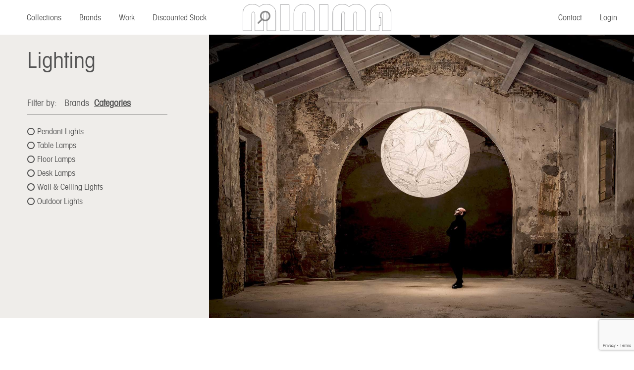

--- FILE ---
content_type: text/html; charset=UTF-8
request_url: https://minimahome.com/product-category/lighting-main/page/3/
body_size: 27237
content:
<!DOCTYPE html>
<!--[if !(IE 6) | !(IE 7) | !(IE 8)  ]><!-->
<html lang="en-US" class="no-js">
<!--<![endif]-->
<head>
	<meta charset="UTF-8" />
		<meta name="viewport" content="width=device-width, initial-scale=1, maximum-scale=1, user-scalable=0">
		<meta name="theme-color" content="#535353"/>	<link rel="profile" href="https://gmpg.org/xfn/11" />
					<script>document.documentElement.className = document.documentElement.className + ' yes-js js_active js'</script>
			<meta name='robots' content='index, follow, max-image-preview:large, max-snippet:-1, max-video-preview:-1' />
	<style>img:is([sizes="auto" i], [sizes^="auto," i]) { contain-intrinsic-size: 3000px 1500px }</style>
	
	<!-- This site is optimized with the Yoast SEO plugin v24.5 - https://yoast.com/wordpress/plugins/seo/ -->
	<title>Lighting - Page 3 of 5 - Minima</title>
	<link rel="canonical" href="https://minimahome.com/product-category/lighting-main/page/3/" />
	<link rel="prev" href="https://minimahome.com/product-category/residential/lighting-main/page/2/" />
	<link rel="next" href="https://minimahome.com/product-category/residential/lighting-main/page/4/" />
	<meta property="og:locale" content="en_US" />
	<meta property="og:type" content="article" />
	<meta property="og:title" content="Lighting - Page 3 of 5 - Minima" />
	<meta property="og:url" content="https://minimahome.com/product-category/residential/lighting-main/" />
	<meta property="og:site_name" content="Minima" />
	<meta name="twitter:card" content="summary_large_image" />
	<script type="application/ld+json" class="yoast-schema-graph">{"@context":"https://schema.org","@graph":[{"@type":"CollectionPage","@id":"https://minimahome.com/product-category/residential/lighting-main/","url":"https://minimahome.com/product-category/residential/lighting-main/page/3/","name":"Lighting - Page 3 of 5 - Minima","isPartOf":{"@id":"https://minimahome.com/#website"},"primaryImageOfPage":{"@id":"https://minimahome.com/product-category/residential/lighting-main/page/3/#primaryimage"},"image":{"@id":"https://minimahome.com/product-category/residential/lighting-main/page/3/#primaryimage"},"thumbnailUrl":"https://minimahome.com/wp-content/uploads/2024/03/CATEGORY-LISTING_Venicem_CrossSuspension.jpg","breadcrumb":{"@id":"https://minimahome.com/product-category/residential/lighting-main/page/3/#breadcrumb"},"inLanguage":"en-US"},{"@type":"ImageObject","inLanguage":"en-US","@id":"https://minimahome.com/product-category/residential/lighting-main/page/3/#primaryimage","url":"https://minimahome.com/wp-content/uploads/2024/03/CATEGORY-LISTING_Venicem_CrossSuspension.jpg","contentUrl":"https://minimahome.com/wp-content/uploads/2024/03/CATEGORY-LISTING_Venicem_CrossSuspension.jpg","width":1080,"height":720},{"@type":"BreadcrumbList","@id":"https://minimahome.com/product-category/residential/lighting-main/page/3/#breadcrumb","itemListElement":[{"@type":"ListItem","position":1,"name":"Home","item":"https://minimahome.com/"},{"@type":"ListItem","position":2,"name":"Residential","item":"https://minimahome.com/product-category/residential/"},{"@type":"ListItem","position":3,"name":"Lighting"}]},{"@type":"WebSite","@id":"https://minimahome.com/#website","url":"https://minimahome.com/","name":"Minima","description":"","potentialAction":[{"@type":"SearchAction","target":{"@type":"EntryPoint","urlTemplate":"https://minimahome.com/?s={search_term_string}"},"query-input":{"@type":"PropertyValueSpecification","valueRequired":true,"valueName":"search_term_string"}}],"inLanguage":"en-US"}]}</script>
	<!-- / Yoast SEO plugin. -->


<link rel='dns-prefetch' href='//maps.googleapis.com' />
<link rel='dns-prefetch' href='//fonts.googleapis.com' />
<link rel="alternate" type="application/rss+xml" title="Minima &raquo; Feed" href="https://minimahome.com/feed/" />
<link rel="alternate" type="application/rss+xml" title="Minima &raquo; Lighting Category Feed" href="https://minimahome.com/product-category/residential/lighting-main/feed/" />
<script>
window._wpemojiSettings = {"baseUrl":"https:\/\/s.w.org\/images\/core\/emoji\/16.0.1\/72x72\/","ext":".png","svgUrl":"https:\/\/s.w.org\/images\/core\/emoji\/16.0.1\/svg\/","svgExt":".svg","source":{"concatemoji":"https:\/\/minimahome.com\/wp-includes\/js\/wp-emoji-release.min.js?ver=6.8.3"}};
/*! This file is auto-generated */
!function(s,n){var o,i,e;function c(e){try{var t={supportTests:e,timestamp:(new Date).valueOf()};sessionStorage.setItem(o,JSON.stringify(t))}catch(e){}}function p(e,t,n){e.clearRect(0,0,e.canvas.width,e.canvas.height),e.fillText(t,0,0);var t=new Uint32Array(e.getImageData(0,0,e.canvas.width,e.canvas.height).data),a=(e.clearRect(0,0,e.canvas.width,e.canvas.height),e.fillText(n,0,0),new Uint32Array(e.getImageData(0,0,e.canvas.width,e.canvas.height).data));return t.every(function(e,t){return e===a[t]})}function u(e,t){e.clearRect(0,0,e.canvas.width,e.canvas.height),e.fillText(t,0,0);for(var n=e.getImageData(16,16,1,1),a=0;a<n.data.length;a++)if(0!==n.data[a])return!1;return!0}function f(e,t,n,a){switch(t){case"flag":return n(e,"\ud83c\udff3\ufe0f\u200d\u26a7\ufe0f","\ud83c\udff3\ufe0f\u200b\u26a7\ufe0f")?!1:!n(e,"\ud83c\udde8\ud83c\uddf6","\ud83c\udde8\u200b\ud83c\uddf6")&&!n(e,"\ud83c\udff4\udb40\udc67\udb40\udc62\udb40\udc65\udb40\udc6e\udb40\udc67\udb40\udc7f","\ud83c\udff4\u200b\udb40\udc67\u200b\udb40\udc62\u200b\udb40\udc65\u200b\udb40\udc6e\u200b\udb40\udc67\u200b\udb40\udc7f");case"emoji":return!a(e,"\ud83e\udedf")}return!1}function g(e,t,n,a){var r="undefined"!=typeof WorkerGlobalScope&&self instanceof WorkerGlobalScope?new OffscreenCanvas(300,150):s.createElement("canvas"),o=r.getContext("2d",{willReadFrequently:!0}),i=(o.textBaseline="top",o.font="600 32px Arial",{});return e.forEach(function(e){i[e]=t(o,e,n,a)}),i}function t(e){var t=s.createElement("script");t.src=e,t.defer=!0,s.head.appendChild(t)}"undefined"!=typeof Promise&&(o="wpEmojiSettingsSupports",i=["flag","emoji"],n.supports={everything:!0,everythingExceptFlag:!0},e=new Promise(function(e){s.addEventListener("DOMContentLoaded",e,{once:!0})}),new Promise(function(t){var n=function(){try{var e=JSON.parse(sessionStorage.getItem(o));if("object"==typeof e&&"number"==typeof e.timestamp&&(new Date).valueOf()<e.timestamp+604800&&"object"==typeof e.supportTests)return e.supportTests}catch(e){}return null}();if(!n){if("undefined"!=typeof Worker&&"undefined"!=typeof OffscreenCanvas&&"undefined"!=typeof URL&&URL.createObjectURL&&"undefined"!=typeof Blob)try{var e="postMessage("+g.toString()+"("+[JSON.stringify(i),f.toString(),p.toString(),u.toString()].join(",")+"));",a=new Blob([e],{type:"text/javascript"}),r=new Worker(URL.createObjectURL(a),{name:"wpTestEmojiSupports"});return void(r.onmessage=function(e){c(n=e.data),r.terminate(),t(n)})}catch(e){}c(n=g(i,f,p,u))}t(n)}).then(function(e){for(var t in e)n.supports[t]=e[t],n.supports.everything=n.supports.everything&&n.supports[t],"flag"!==t&&(n.supports.everythingExceptFlag=n.supports.everythingExceptFlag&&n.supports[t]);n.supports.everythingExceptFlag=n.supports.everythingExceptFlag&&!n.supports.flag,n.DOMReady=!1,n.readyCallback=function(){n.DOMReady=!0}}).then(function(){return e}).then(function(){var e;n.supports.everything||(n.readyCallback(),(e=n.source||{}).concatemoji?t(e.concatemoji):e.wpemoji&&e.twemoji&&(t(e.twemoji),t(e.wpemoji)))}))}((window,document),window._wpemojiSettings);
</script>
<link rel='stylesheet' id='svc-fontawosem-css-css' href='https://minimahome.com/wp-content/plugins/all-in-one-carousel/assets/css/font-awesome.min.css?ver=-b-modified-1686772818' type='text/css' media='all' />
<link rel='stylesheet' id='svc-front-css-css' href='https://minimahome.com/wp-content/plugins/all-in-one-carousel/assets/css/front.css?ver=-b-modified-1686772818' type='text/css' media='all' />
<link rel='stylesheet' id='font-awesome-css' href='https://minimahome.com/wp-content/plugins/brands-for-woocommerce/berocket/assets/css/font-awesome.min.css?ver=6.8.3-b-modified-1739341888' type='text/css' media='all' />
<style id='font-awesome-inline-css' type='text/css'>
[data-font="FontAwesome"]:before {font-family: 'FontAwesome' !important;content: attr(data-icon) !important;speak: none !important;font-weight: normal !important;font-variant: normal !important;text-transform: none !important;line-height: 1 !important;font-style: normal !important;-webkit-font-smoothing: antialiased !important;-moz-osx-font-smoothing: grayscale !important;}
</style>
<link rel='stylesheet' id='berocket_product_brand_style-css' href='https://minimahome.com/wp-content/plugins/brands-for-woocommerce/css/frontend.css?ver=3.8.6-b-modified-1739341888' type='text/css' media='all' />
<link rel='stylesheet' id='berocket_aapf_widget-style-css' href='https://minimahome.com/wp-content/plugins/woocommerce-ajax-filters/assets/frontend/css/fullmain.min.css?ver=3.1.4.1-b-modified-1688913310' type='text/css' media='all' />
<style id='wp-emoji-styles-inline-css' type='text/css'>

	img.wp-smiley, img.emoji {
		display: inline !important;
		border: none !important;
		box-shadow: none !important;
		height: 1em !important;
		width: 1em !important;
		margin: 0 0.07em !important;
		vertical-align: -0.1em !important;
		background: none !important;
		padding: 0 !important;
	}
</style>
<link rel='stylesheet' id='wp-block-library-css' href='https://minimahome.com/wp-includes/css/dist/block-library/style.min.css?ver=6.8.3' type='text/css' media='all' />
<style id='wp-block-library-theme-inline-css' type='text/css'>
.wp-block-audio :where(figcaption){color:#555;font-size:13px;text-align:center}.is-dark-theme .wp-block-audio :where(figcaption){color:#ffffffa6}.wp-block-audio{margin:0 0 1em}.wp-block-code{border:1px solid #ccc;border-radius:4px;font-family:Menlo,Consolas,monaco,monospace;padding:.8em 1em}.wp-block-embed :where(figcaption){color:#555;font-size:13px;text-align:center}.is-dark-theme .wp-block-embed :where(figcaption){color:#ffffffa6}.wp-block-embed{margin:0 0 1em}.blocks-gallery-caption{color:#555;font-size:13px;text-align:center}.is-dark-theme .blocks-gallery-caption{color:#ffffffa6}:root :where(.wp-block-image figcaption){color:#555;font-size:13px;text-align:center}.is-dark-theme :root :where(.wp-block-image figcaption){color:#ffffffa6}.wp-block-image{margin:0 0 1em}.wp-block-pullquote{border-bottom:4px solid;border-top:4px solid;color:currentColor;margin-bottom:1.75em}.wp-block-pullquote cite,.wp-block-pullquote footer,.wp-block-pullquote__citation{color:currentColor;font-size:.8125em;font-style:normal;text-transform:uppercase}.wp-block-quote{border-left:.25em solid;margin:0 0 1.75em;padding-left:1em}.wp-block-quote cite,.wp-block-quote footer{color:currentColor;font-size:.8125em;font-style:normal;position:relative}.wp-block-quote:where(.has-text-align-right){border-left:none;border-right:.25em solid;padding-left:0;padding-right:1em}.wp-block-quote:where(.has-text-align-center){border:none;padding-left:0}.wp-block-quote.is-large,.wp-block-quote.is-style-large,.wp-block-quote:where(.is-style-plain){border:none}.wp-block-search .wp-block-search__label{font-weight:700}.wp-block-search__button{border:1px solid #ccc;padding:.375em .625em}:where(.wp-block-group.has-background){padding:1.25em 2.375em}.wp-block-separator.has-css-opacity{opacity:.4}.wp-block-separator{border:none;border-bottom:2px solid;margin-left:auto;margin-right:auto}.wp-block-separator.has-alpha-channel-opacity{opacity:1}.wp-block-separator:not(.is-style-wide):not(.is-style-dots){width:100px}.wp-block-separator.has-background:not(.is-style-dots){border-bottom:none;height:1px}.wp-block-separator.has-background:not(.is-style-wide):not(.is-style-dots){height:2px}.wp-block-table{margin:0 0 1em}.wp-block-table td,.wp-block-table th{word-break:normal}.wp-block-table :where(figcaption){color:#555;font-size:13px;text-align:center}.is-dark-theme .wp-block-table :where(figcaption){color:#ffffffa6}.wp-block-video :where(figcaption){color:#555;font-size:13px;text-align:center}.is-dark-theme .wp-block-video :where(figcaption){color:#ffffffa6}.wp-block-video{margin:0 0 1em}:root :where(.wp-block-template-part.has-background){margin-bottom:0;margin-top:0;padding:1.25em 2.375em}
</style>
<style id='classic-theme-styles-inline-css' type='text/css'>
/*! This file is auto-generated */
.wp-block-button__link{color:#fff;background-color:#32373c;border-radius:9999px;box-shadow:none;text-decoration:none;padding:calc(.667em + 2px) calc(1.333em + 2px);font-size:1.125em}.wp-block-file__button{background:#32373c;color:#fff;text-decoration:none}
</style>
<link rel='stylesheet' id='jquery-selectBox-css' href='https://minimahome.com/wp-content/plugins/yith-woocommerce-wishlist-premium/assets/css/jquery.selectBox.css?ver=1.2.0-b-modified-1686164588' type='text/css' media='all' />
<link rel='stylesheet' id='yith-wcwl-font-awesome-css' href='https://minimahome.com/wp-content/plugins/yith-woocommerce-wishlist-premium/assets/css/font-awesome.css?ver=4.7.0-b-modified-1686164588' type='text/css' media='all' />
<link rel='stylesheet' id='yith-wcwl-main-css' href='https://minimahome.com/wp-content/plugins/yith-woocommerce-wishlist-premium/assets/css/style.css?ver=3.0.20-b-modified-1686164588' type='text/css' media='all' />
<style id='yith-wcwl-main-inline-css' type='text/css'>
.yith-wcwl-share li a{color: #FFFFFF;}.yith-wcwl-share li a:hover{color: #FFFFFF;}.yith-wcwl-share a.facebook{background: #39599E; background-color: #39599E;}.yith-wcwl-share a.facebook:hover{background: #595A5A; background-color: #595A5A;}.yith-wcwl-share a.twitter{background: #45AFE2; background-color: #45AFE2;}.yith-wcwl-share a.twitter:hover{background: #595A5A; background-color: #595A5A;}.yith-wcwl-share a.email{background: #FBB102; background-color: #FBB102;}.yith-wcwl-share a.email:hover{background: #595A5A; background-color: #595A5A;}
</style>
<style id='global-styles-inline-css' type='text/css'>
:root{--wp--preset--aspect-ratio--square: 1;--wp--preset--aspect-ratio--4-3: 4/3;--wp--preset--aspect-ratio--3-4: 3/4;--wp--preset--aspect-ratio--3-2: 3/2;--wp--preset--aspect-ratio--2-3: 2/3;--wp--preset--aspect-ratio--16-9: 16/9;--wp--preset--aspect-ratio--9-16: 9/16;--wp--preset--color--black: #000000;--wp--preset--color--cyan-bluish-gray: #abb8c3;--wp--preset--color--white: #FFF;--wp--preset--color--pale-pink: #f78da7;--wp--preset--color--vivid-red: #cf2e2e;--wp--preset--color--luminous-vivid-orange: #ff6900;--wp--preset--color--luminous-vivid-amber: #fcb900;--wp--preset--color--light-green-cyan: #7bdcb5;--wp--preset--color--vivid-green-cyan: #00d084;--wp--preset--color--pale-cyan-blue: #8ed1fc;--wp--preset--color--vivid-cyan-blue: #0693e3;--wp--preset--color--vivid-purple: #9b51e0;--wp--preset--color--accent: #535353;--wp--preset--color--dark-gray: #111;--wp--preset--color--light-gray: #767676;--wp--preset--gradient--vivid-cyan-blue-to-vivid-purple: linear-gradient(135deg,rgba(6,147,227,1) 0%,rgb(155,81,224) 100%);--wp--preset--gradient--light-green-cyan-to-vivid-green-cyan: linear-gradient(135deg,rgb(122,220,180) 0%,rgb(0,208,130) 100%);--wp--preset--gradient--luminous-vivid-amber-to-luminous-vivid-orange: linear-gradient(135deg,rgba(252,185,0,1) 0%,rgba(255,105,0,1) 100%);--wp--preset--gradient--luminous-vivid-orange-to-vivid-red: linear-gradient(135deg,rgba(255,105,0,1) 0%,rgb(207,46,46) 100%);--wp--preset--gradient--very-light-gray-to-cyan-bluish-gray: linear-gradient(135deg,rgb(238,238,238) 0%,rgb(169,184,195) 100%);--wp--preset--gradient--cool-to-warm-spectrum: linear-gradient(135deg,rgb(74,234,220) 0%,rgb(151,120,209) 20%,rgb(207,42,186) 40%,rgb(238,44,130) 60%,rgb(251,105,98) 80%,rgb(254,248,76) 100%);--wp--preset--gradient--blush-light-purple: linear-gradient(135deg,rgb(255,206,236) 0%,rgb(152,150,240) 100%);--wp--preset--gradient--blush-bordeaux: linear-gradient(135deg,rgb(254,205,165) 0%,rgb(254,45,45) 50%,rgb(107,0,62) 100%);--wp--preset--gradient--luminous-dusk: linear-gradient(135deg,rgb(255,203,112) 0%,rgb(199,81,192) 50%,rgb(65,88,208) 100%);--wp--preset--gradient--pale-ocean: linear-gradient(135deg,rgb(255,245,203) 0%,rgb(182,227,212) 50%,rgb(51,167,181) 100%);--wp--preset--gradient--electric-grass: linear-gradient(135deg,rgb(202,248,128) 0%,rgb(113,206,126) 100%);--wp--preset--gradient--midnight: linear-gradient(135deg,rgb(2,3,129) 0%,rgb(40,116,252) 100%);--wp--preset--font-size--small: 13px;--wp--preset--font-size--medium: 20px;--wp--preset--font-size--large: 36px;--wp--preset--font-size--x-large: 42px;--wp--preset--font-family--inter: "Inter", sans-serif;--wp--preset--font-family--cardo: Cardo;--wp--preset--spacing--20: 0.44rem;--wp--preset--spacing--30: 0.67rem;--wp--preset--spacing--40: 1rem;--wp--preset--spacing--50: 1.5rem;--wp--preset--spacing--60: 2.25rem;--wp--preset--spacing--70: 3.38rem;--wp--preset--spacing--80: 5.06rem;--wp--preset--shadow--natural: 6px 6px 9px rgba(0, 0, 0, 0.2);--wp--preset--shadow--deep: 12px 12px 50px rgba(0, 0, 0, 0.4);--wp--preset--shadow--sharp: 6px 6px 0px rgba(0, 0, 0, 0.2);--wp--preset--shadow--outlined: 6px 6px 0px -3px rgba(255, 255, 255, 1), 6px 6px rgba(0, 0, 0, 1);--wp--preset--shadow--crisp: 6px 6px 0px rgba(0, 0, 0, 1);}:where(.is-layout-flex){gap: 0.5em;}:where(.is-layout-grid){gap: 0.5em;}body .is-layout-flex{display: flex;}.is-layout-flex{flex-wrap: wrap;align-items: center;}.is-layout-flex > :is(*, div){margin: 0;}body .is-layout-grid{display: grid;}.is-layout-grid > :is(*, div){margin: 0;}:where(.wp-block-columns.is-layout-flex){gap: 2em;}:where(.wp-block-columns.is-layout-grid){gap: 2em;}:where(.wp-block-post-template.is-layout-flex){gap: 1.25em;}:where(.wp-block-post-template.is-layout-grid){gap: 1.25em;}.has-black-color{color: var(--wp--preset--color--black) !important;}.has-cyan-bluish-gray-color{color: var(--wp--preset--color--cyan-bluish-gray) !important;}.has-white-color{color: var(--wp--preset--color--white) !important;}.has-pale-pink-color{color: var(--wp--preset--color--pale-pink) !important;}.has-vivid-red-color{color: var(--wp--preset--color--vivid-red) !important;}.has-luminous-vivid-orange-color{color: var(--wp--preset--color--luminous-vivid-orange) !important;}.has-luminous-vivid-amber-color{color: var(--wp--preset--color--luminous-vivid-amber) !important;}.has-light-green-cyan-color{color: var(--wp--preset--color--light-green-cyan) !important;}.has-vivid-green-cyan-color{color: var(--wp--preset--color--vivid-green-cyan) !important;}.has-pale-cyan-blue-color{color: var(--wp--preset--color--pale-cyan-blue) !important;}.has-vivid-cyan-blue-color{color: var(--wp--preset--color--vivid-cyan-blue) !important;}.has-vivid-purple-color{color: var(--wp--preset--color--vivid-purple) !important;}.has-black-background-color{background-color: var(--wp--preset--color--black) !important;}.has-cyan-bluish-gray-background-color{background-color: var(--wp--preset--color--cyan-bluish-gray) !important;}.has-white-background-color{background-color: var(--wp--preset--color--white) !important;}.has-pale-pink-background-color{background-color: var(--wp--preset--color--pale-pink) !important;}.has-vivid-red-background-color{background-color: var(--wp--preset--color--vivid-red) !important;}.has-luminous-vivid-orange-background-color{background-color: var(--wp--preset--color--luminous-vivid-orange) !important;}.has-luminous-vivid-amber-background-color{background-color: var(--wp--preset--color--luminous-vivid-amber) !important;}.has-light-green-cyan-background-color{background-color: var(--wp--preset--color--light-green-cyan) !important;}.has-vivid-green-cyan-background-color{background-color: var(--wp--preset--color--vivid-green-cyan) !important;}.has-pale-cyan-blue-background-color{background-color: var(--wp--preset--color--pale-cyan-blue) !important;}.has-vivid-cyan-blue-background-color{background-color: var(--wp--preset--color--vivid-cyan-blue) !important;}.has-vivid-purple-background-color{background-color: var(--wp--preset--color--vivid-purple) !important;}.has-black-border-color{border-color: var(--wp--preset--color--black) !important;}.has-cyan-bluish-gray-border-color{border-color: var(--wp--preset--color--cyan-bluish-gray) !important;}.has-white-border-color{border-color: var(--wp--preset--color--white) !important;}.has-pale-pink-border-color{border-color: var(--wp--preset--color--pale-pink) !important;}.has-vivid-red-border-color{border-color: var(--wp--preset--color--vivid-red) !important;}.has-luminous-vivid-orange-border-color{border-color: var(--wp--preset--color--luminous-vivid-orange) !important;}.has-luminous-vivid-amber-border-color{border-color: var(--wp--preset--color--luminous-vivid-amber) !important;}.has-light-green-cyan-border-color{border-color: var(--wp--preset--color--light-green-cyan) !important;}.has-vivid-green-cyan-border-color{border-color: var(--wp--preset--color--vivid-green-cyan) !important;}.has-pale-cyan-blue-border-color{border-color: var(--wp--preset--color--pale-cyan-blue) !important;}.has-vivid-cyan-blue-border-color{border-color: var(--wp--preset--color--vivid-cyan-blue) !important;}.has-vivid-purple-border-color{border-color: var(--wp--preset--color--vivid-purple) !important;}.has-vivid-cyan-blue-to-vivid-purple-gradient-background{background: var(--wp--preset--gradient--vivid-cyan-blue-to-vivid-purple) !important;}.has-light-green-cyan-to-vivid-green-cyan-gradient-background{background: var(--wp--preset--gradient--light-green-cyan-to-vivid-green-cyan) !important;}.has-luminous-vivid-amber-to-luminous-vivid-orange-gradient-background{background: var(--wp--preset--gradient--luminous-vivid-amber-to-luminous-vivid-orange) !important;}.has-luminous-vivid-orange-to-vivid-red-gradient-background{background: var(--wp--preset--gradient--luminous-vivid-orange-to-vivid-red) !important;}.has-very-light-gray-to-cyan-bluish-gray-gradient-background{background: var(--wp--preset--gradient--very-light-gray-to-cyan-bluish-gray) !important;}.has-cool-to-warm-spectrum-gradient-background{background: var(--wp--preset--gradient--cool-to-warm-spectrum) !important;}.has-blush-light-purple-gradient-background{background: var(--wp--preset--gradient--blush-light-purple) !important;}.has-blush-bordeaux-gradient-background{background: var(--wp--preset--gradient--blush-bordeaux) !important;}.has-luminous-dusk-gradient-background{background: var(--wp--preset--gradient--luminous-dusk) !important;}.has-pale-ocean-gradient-background{background: var(--wp--preset--gradient--pale-ocean) !important;}.has-electric-grass-gradient-background{background: var(--wp--preset--gradient--electric-grass) !important;}.has-midnight-gradient-background{background: var(--wp--preset--gradient--midnight) !important;}.has-small-font-size{font-size: var(--wp--preset--font-size--small) !important;}.has-medium-font-size{font-size: var(--wp--preset--font-size--medium) !important;}.has-large-font-size{font-size: var(--wp--preset--font-size--large) !important;}.has-x-large-font-size{font-size: var(--wp--preset--font-size--x-large) !important;}
:where(.wp-block-post-template.is-layout-flex){gap: 1.25em;}:where(.wp-block-post-template.is-layout-grid){gap: 1.25em;}
:where(.wp-block-columns.is-layout-flex){gap: 2em;}:where(.wp-block-columns.is-layout-grid){gap: 2em;}
:root :where(.wp-block-pullquote){font-size: 1.5em;line-height: 1.6;}
</style>
<link rel='stylesheet' id='vagonic-sortable-pro-css' href='https://minimahome.com/wp-content/plugins/VagonicSortablev3.2.5/public/css/vagonic-sortable-pro-public.css?ver=3.2.5-b-modified-1704821131' type='text/css' media='all' />
<link rel='stylesheet' id='wpcf7-stripe-css' href='https://minimahome.com/wp-content/plugins/contact-form-7/modules/stripe/style.css?ver=6.0.4-b-modified-1740667117' type='text/css' media='all' />
<link rel='stylesheet' id='contact-form-7-css' href='https://minimahome.com/wp-content/plugins/contact-form-7/includes/css/styles.css?ver=6.0.4-b-modified-1740667117' type='text/css' media='all' />
<style id='woocommerce-inline-inline-css' type='text/css'>
.woocommerce form .form-row .required { visibility: visible; }
</style>
<link rel='stylesheet' id='woocommerce_prettyPhoto_css-css' href='//minimahome.com/wp-content/plugins/woocommerce/assets/css/prettyPhoto.css?ver=6.8.3' type='text/css' media='all' />
<link rel='stylesheet' id='brands-styles-css' href='https://minimahome.com/wp-content/plugins/woocommerce/assets/css/brands.css?ver=9.7.0-b-modified-1740667172' type='text/css' media='all' />
<link rel='stylesheet' id='scroller-style-css' href='https://minimahome.com/wp-content/themes/dt-the7-child/lib/malihu-custom-scrollbar-plugin/jquery.mCustomScrollbar.css?ver=1.1' type='text/css' media='all' />
<link rel='stylesheet' id='the7-font-css' href='https://minimahome.com/wp-content/themes/dt-the7/fonts/icomoon-the7-font/icomoon-the7-font.min.css?ver=12.3.0-b-modified-1739341938' type='text/css' media='all' />
<style id='akismet-widget-style-inline-css' type='text/css'>

			.a-stats {
				--akismet-color-mid-green: #357b49;
				--akismet-color-white: #fff;
				--akismet-color-light-grey: #f6f7f7;

				max-width: 350px;
				width: auto;
			}

			.a-stats * {
				all: unset;
				box-sizing: border-box;
			}

			.a-stats strong {
				font-weight: 600;
			}

			.a-stats a.a-stats__link,
			.a-stats a.a-stats__link:visited,
			.a-stats a.a-stats__link:active {
				background: var(--akismet-color-mid-green);
				border: none;
				box-shadow: none;
				border-radius: 8px;
				color: var(--akismet-color-white);
				cursor: pointer;
				display: block;
				font-family: -apple-system, BlinkMacSystemFont, 'Segoe UI', 'Roboto', 'Oxygen-Sans', 'Ubuntu', 'Cantarell', 'Helvetica Neue', sans-serif;
				font-weight: 500;
				padding: 12px;
				text-align: center;
				text-decoration: none;
				transition: all 0.2s ease;
			}

			/* Extra specificity to deal with TwentyTwentyOne focus style */
			.widget .a-stats a.a-stats__link:focus {
				background: var(--akismet-color-mid-green);
				color: var(--akismet-color-white);
				text-decoration: none;
			}

			.a-stats a.a-stats__link:hover {
				filter: brightness(110%);
				box-shadow: 0 4px 12px rgba(0, 0, 0, 0.06), 0 0 2px rgba(0, 0, 0, 0.16);
			}

			.a-stats .count {
				color: var(--akismet-color-white);
				display: block;
				font-size: 1.5em;
				line-height: 1.4;
				padding: 0 13px;
				white-space: nowrap;
			}
		
</style>
<link rel='stylesheet' id='bb-css-css' href='https://minimahome.com/wp-content/plugins/bb_footer_builder/bestbugcore//assets/css/style.css?ver=1.4.5-b-modified-1685511841' type='text/css' media='all' />
<link rel='stylesheet' id='bbfb-css' href='https://minimahome.com/wp-content/plugins/bb_footer_builder//assets/css/bbfb.css?ver=2.0.5-b-modified-1685511841' type='text/css' media='all' />
<style id='bbfb-inline-css' type='text/css'>
.vc_custom_1686127238370{padding-left: 0px !important;}#bb-footer-inside-footer.bb-footer-inside { max-width: 1170px; }
</style>
<link rel='stylesheet' id='js_composer_front-css' href='https://minimahome.com/wp-content/plugins/js_composer/assets/css/js_composer.min.css?ver=8.2-b-modified-1740667188' type='text/css' media='all' />
<link rel='stylesheet' id='popup-maker-site-css' href='//minimahome.com/wp-content/uploads/pum/pum-site-styles.css?generated=1739342014&#038;ver=1.20.4' type='text/css' media='all' />
<link rel='stylesheet' id='dt-web-fonts-css' href='https://fonts.googleapis.com/css?family=Roboto:400,500,600,700' type='text/css' media='all' />
<link rel='stylesheet' id='dt-main-css' href='https://minimahome.com/wp-content/themes/dt-the7/css/main.min.css?ver=12.3.0-b-modified-1739341938' type='text/css' media='all' />
<style id='dt-main-inline-css' type='text/css'>
body #load {
  display: block;
  height: 100%;
  overflow: hidden;
  position: fixed;
  width: 100%;
  z-index: 9901;
  opacity: 1;
  visibility: visible;
  transition: all .35s ease-out;
}
.load-wrap {
  width: 100%;
  height: 100%;
  background-position: center center;
  background-repeat: no-repeat;
  text-align: center;
  display: -ms-flexbox;
  display: -ms-flex;
  display: flex;
  -ms-align-items: center;
  -ms-flex-align: center;
  align-items: center;
  -ms-flex-flow: column wrap;
  flex-flow: column wrap;
  -ms-flex-pack: center;
  -ms-justify-content: center;
  justify-content: center;
}
.load-wrap > svg {
  position: absolute;
  top: 50%;
  left: 50%;
  transform: translate(-50%,-50%);
}
#load {
  background: var(--the7-elementor-beautiful-loading-bg,#ffffff);
  --the7-beautiful-spinner-color2: var(--the7-beautiful-spinner-color,rgba(51,51,51,0.25));
}

</style>
<link rel='stylesheet' id='the7-custom-scrollbar-css' href='https://minimahome.com/wp-content/themes/dt-the7/lib/custom-scrollbar/custom-scrollbar.min.css?ver=12.3.0-b-modified-1739341938' type='text/css' media='all' />
<link rel='stylesheet' id='the7-wpbakery-css' href='https://minimahome.com/wp-content/themes/dt-the7/css/wpbakery.min.css?ver=12.3.0-b-modified-1739341938' type='text/css' media='all' />
<link rel='stylesheet' id='the7-core-css' href='https://minimahome.com/wp-content/plugins/dt-the7-core/assets/css/post-type.min.css?ver=2.7.10-b-modified-1723053039' type='text/css' media='all' />
<link rel='stylesheet' id='the7-css-vars-css' href='https://minimahome.com/wp-content/uploads/the7-css/css-vars.css?ver=210b4614014e-b-modified-1739342013' type='text/css' media='all' />
<link rel='stylesheet' id='dt-custom-css' href='https://minimahome.com/wp-content/uploads/the7-css/custom.css?ver=210b4614014e-b-modified-1739342013' type='text/css' media='all' />
<link rel='stylesheet' id='wc-dt-custom-css' href='https://minimahome.com/wp-content/uploads/the7-css/compatibility/wc-dt-custom.css?ver=210b4614014e-b-modified-1739342014' type='text/css' media='all' />
<link rel='stylesheet' id='dt-media-css' href='https://minimahome.com/wp-content/uploads/the7-css/media.css?ver=210b4614014e-b-modified-1739342014' type='text/css' media='all' />
<link rel='stylesheet' id='the7-mega-menu-css' href='https://minimahome.com/wp-content/uploads/the7-css/mega-menu.css?ver=210b4614014e-b-modified-1739342014' type='text/css' media='all' />
<link rel='stylesheet' id='the7-elements-albums-portfolio-css' href='https://minimahome.com/wp-content/uploads/the7-css/the7-elements-albums-portfolio.css?ver=210b4614014e-b-modified-1739342014' type='text/css' media='all' />
<link rel='stylesheet' id='the7-elements-css' href='https://minimahome.com/wp-content/uploads/the7-css/post-type-dynamic.css?ver=210b4614014e-b-modified-1739342014' type='text/css' media='all' />
<link rel='stylesheet' id='style-css' href='https://minimahome.com/wp-content/themes/dt-the7-child/style.css?b-modified=1700728139&#038;ver=12.3.0' type='text/css' media='all' />
<link rel='stylesheet' id='ultimate-vc-addons-style-min-css' href='https://minimahome.com/wp-content/plugins/Ultimate_VC_Addons/assets/min-css/ultimate.min.css?ver=3.20.0-b-modified-1740667157' type='text/css' media='all' />
<link rel='stylesheet' id='ultimate-vc-addons-icons-css' href='https://minimahome.com/wp-content/plugins/Ultimate_VC_Addons/assets/css/icons.css?ver=3.20.0-b-modified-1740667157' type='text/css' media='all' />
<link rel='stylesheet' id='ultimate-vc-addons-vidcons-css' href='https://minimahome.com/wp-content/plugins/Ultimate_VC_Addons/assets/fonts/vidcons.css?ver=3.20.0-b-modified-1740667157' type='text/css' media='all' />
<script src="https://minimahome.com/wp-includes/js/jquery/jquery.min.js?ver=3.7.1" id="jquery-core-js"></script>
<script src="https://minimahome.com/wp-includes/js/jquery/jquery-migrate.min.js?ver=3.4.1" id="jquery-migrate-js"></script>
<script src="https://minimahome.com/wp-content/plugins/VagonicSortablev3.2.5/public/js/vagonic-sortable-pro-public.js?ver=3.2.5-b-modified-1704821131" id="vagonic-sortable-pro-js"></script>
<script src="https://js.stripe.com/v3/" id="stripe-js"></script>
<script src="https://minimahome.com/wp-content/plugins/woocommerce/assets/js/jquery-blockui/jquery.blockUI.min.js?ver=2.7.0-wc.9.7.0-b-modified-1740667172" id="jquery-blockui-js" data-wp-strategy="defer"></script>
<script id="wc-add-to-cart-js-extra">
var wc_add_to_cart_params = {"ajax_url":"\/wp-admin\/admin-ajax.php","wc_ajax_url":"\/?wc-ajax=%%endpoint%%","i18n_view_cart":"View cart","cart_url":"https:\/\/minimahome.com\/cart\/","is_cart":"","cart_redirect_after_add":"no"};
</script>
<script src="https://minimahome.com/wp-content/plugins/woocommerce/assets/js/frontend/add-to-cart.min.js?ver=9.7.0-b-modified-1740667172" id="wc-add-to-cart-js" data-wp-strategy="defer"></script>
<script src="https://minimahome.com/wp-content/plugins/woocommerce/assets/js/js-cookie/js.cookie.min.js?ver=2.1.4-wc.9.7.0-b-modified-1740667172" id="js-cookie-js" defer data-wp-strategy="defer"></script>
<script id="woocommerce-js-extra">
var woocommerce_params = {"ajax_url":"\/wp-admin\/admin-ajax.php","wc_ajax_url":"\/?wc-ajax=%%endpoint%%","i18n_password_show":"Show password","i18n_password_hide":"Hide password"};
</script>
<script src="https://minimahome.com/wp-content/plugins/woocommerce/assets/js/frontend/woocommerce.min.js?ver=9.7.0-b-modified-1740667172" id="woocommerce-js" defer data-wp-strategy="defer"></script>
<script src="https://minimahome.com/wp-content/plugins/js_composer/assets/js/vendors/woocommerce-add-to-cart.js?ver=8.2-b-modified-1740667188" id="vc_woocommerce-add-to-cart-js-js"></script>
<script src="https://minimahome.com/wp-includes/js/jquery/ui/core.min.js?ver=1.13.3" id="jquery-ui-core-js"></script>
<script id="dt-above-fold-js-extra">
var dtLocal = {"themeUrl":"https:\/\/minimahome.com\/wp-content\/themes\/dt-the7","passText":"To view this protected post, enter the password below:","moreButtonText":{"loading":"Loading...","loadMore":"Load more"},"postID":"6468","ajaxurl":"https:\/\/minimahome.com\/wp-admin\/admin-ajax.php","REST":{"baseUrl":"https:\/\/minimahome.com\/wp-json\/the7\/v1","endpoints":{"sendMail":"\/send-mail"}},"contactMessages":{"required":"One or more fields have an error. Please check and try again.","terms":"Please accept the privacy policy.","fillTheCaptchaError":"Please, fill the captcha."},"captchaSiteKey":"","ajaxNonce":"48c5a530a7","pageData":{"type":"archive","template":null,"layout":"masonry"},"themeSettings":{"smoothScroll":"off","lazyLoading":false,"desktopHeader":{"height":70},"ToggleCaptionEnabled":"disabled","ToggleCaption":"Navigation","floatingHeader":{"showAfter":94,"showMenu":true,"height":70,"logo":{"showLogo":true,"html":"<img class=\"\" src=\"https:\/\/minimahome.com\/wp-content\/uploads\/2023\/06\/Minima_Logo_.svg\"  sizes=\"0px\" alt=\"Minima\" \/>","url":"https:\/\/minimahome.com\/"}},"topLine":{"floatingTopLine":{"logo":{"showLogo":false,"html":""}}},"mobileHeader":{"firstSwitchPoint":992,"secondSwitchPoint":778,"firstSwitchPointHeight":60,"secondSwitchPointHeight":60,"mobileToggleCaptionEnabled":"disabled","mobileToggleCaption":"Menu"},"stickyMobileHeaderFirstSwitch":{"logo":{"html":"<img class=\"\" src=\"https:\/\/minimahome.com\/wp-content\/uploads\/2023\/06\/Minima_Logo_.svg\"  sizes=\"0px\" alt=\"Minima\" \/>"}},"stickyMobileHeaderSecondSwitch":{"logo":{"html":"<img class=\"\" src=\"https:\/\/minimahome.com\/wp-content\/uploads\/2023\/06\/Minima_Logo_.svg\"  sizes=\"0px\" alt=\"Minima\" \/>"}},"sidebar":{"switchPoint":992},"boxedWidth":"1280px"},"VCMobileScreenWidth":"768","wcCartFragmentHash":"626590336b4f0ca3819e4135f691abc7"};
var dtShare = {"shareButtonText":{"facebook":"Share on Facebook","twitter":"Share on X","pinterest":"Pin it","linkedin":"Share on Linkedin","whatsapp":"Share on Whatsapp"},"overlayOpacity":"85"};
</script>
<script src="https://minimahome.com/wp-content/themes/dt-the7/js/above-the-fold.min.js?ver=12.3.0-b-modified-1739341938" id="dt-above-fold-js"></script>
<script src="https://minimahome.com/wp-content/themes/dt-the7/js/compatibility/woocommerce/woocommerce.min.js?ver=12.3.0-b-modified-1739341938" id="dt-woocommerce-js"></script>
<script src="https://minimahome.com/wp-content/plugins/Ultimate_VC_Addons/assets/min-js/modernizr-custom.min.js?ver=3.20.0-b-modified-1740667157" id="ultimate-vc-addons-modernizr-js"></script>
<script src="https://minimahome.com/wp-content/plugins/Ultimate_VC_Addons/assets/min-js/jquery-ui.min.js?ver=3.20.0-b-modified-1740667157" id="jquery_ui-js"></script>
<script src="https://maps.googleapis.com/maps/api/js" id="ultimate-vc-addons-googleapis-js"></script>
<script src="https://minimahome.com/wp-includes/js/jquery/ui/mouse.min.js?ver=1.13.3" id="jquery-ui-mouse-js"></script>
<script src="https://minimahome.com/wp-includes/js/jquery/ui/slider.min.js?ver=1.13.3" id="jquery-ui-slider-js"></script>
<script src="https://minimahome.com/wp-content/plugins/Ultimate_VC_Addons/assets/min-js/jquery-ui-labeledslider.min.js?ver=3.20.0-b-modified-1740667157" id="ultimate-vc-addons_range_tick-js"></script>
<script src="https://minimahome.com/wp-content/plugins/Ultimate_VC_Addons/assets/min-js/ultimate.min.js?ver=3.20.0-b-modified-1740667157" id="ultimate-vc-addons-script-js"></script>
<script src="https://minimahome.com/wp-content/plugins/Ultimate_VC_Addons/assets/min-js/modal-all.min.js?ver=3.20.0-b-modified-1740667157" id="ultimate-vc-addons-modal-all-js"></script>
<script src="https://minimahome.com/wp-content/plugins/Ultimate_VC_Addons/assets/min-js/jparallax.min.js?ver=3.20.0-b-modified-1740667157" id="ultimate-vc-addons-jquery.shake-js"></script>
<script src="https://minimahome.com/wp-content/plugins/Ultimate_VC_Addons/assets/min-js/vhparallax.min.js?ver=3.20.0-b-modified-1740667157" id="ultimate-vc-addons-jquery.vhparallax-js"></script>
<script src="https://minimahome.com/wp-content/plugins/Ultimate_VC_Addons/assets/min-js/ultimate_bg.min.js?ver=3.20.0-b-modified-1740667157" id="ultimate-vc-addons-row-bg-js"></script>
<script src="https://minimahome.com/wp-content/plugins/Ultimate_VC_Addons/assets/min-js/mb-YTPlayer.min.js?ver=3.20.0-b-modified-1740667157" id="ultimate-vc-addons-jquery.ytplayer-js"></script>
<script></script><link rel="https://api.w.org/" href="https://minimahome.com/wp-json/" /><link rel="alternate" title="JSON" type="application/json" href="https://minimahome.com/wp-json/wp/v2/product_cat/67" /><link rel="EditURI" type="application/rsd+xml" title="RSD" href="https://minimahome.com/xmlrpc.php?rsd" />
<meta name="generator" content="WordPress 6.8.3" />
<meta name="generator" content="WooCommerce 9.7.0" />
    <style>
	.svc_post_grid_list_container{ display:none;}
	#loader {background-image: url("https://minimahome.com/wp-content/plugins/all-in-one-carousel/inc/../addons/carousel/css/loader.GIF");}
	</style>
    <style></style>
		<!-- GA Google Analytics @ https://m0n.co/ga -->
		<script async src="https://www.googletagmanager.com/gtag/js?id=G-Y99LY6MDWQ"></script>
		<script>
			window.dataLayer = window.dataLayer || [];
			function gtag(){dataLayer.push(arguments);}
			gtag('js', new Date());
			gtag('config', 'G-Y99LY6MDWQ');
		</script>

	<style></style><style>
                .lmp_load_more_button.br_lmp_button_settings .lmp_button:hover {
                    background-color: #9999ff!important;
                    color: #111111!important;
                }
                .lmp_load_more_button.br_lmp_prev_settings .lmp_button:hover {
                    background-color: #9999ff!important;
                    color: #111111!important;
                }div.wf-cell.lazy, .berocket_lgv_additional_data.lazy{opacity:0;}</style>		<script type="text/javascript">
				(function(c,l,a,r,i,t,y){
					c[a]=c[a]||function(){(c[a].q=c[a].q||[]).push(arguments)};t=l.createElement(r);t.async=1;
					t.src="https://www.clarity.ms/tag/"+i+"?ref=wordpress";y=l.getElementsByTagName(r)[0];y.parentNode.insertBefore(t,y);
				})(window, document, "clarity", "script", "lrhl8hkmb0");
		</script>
		<script>  var el_i13_login_captcha=null; var el_i13_register_captcha=null; </script><style></style>	<noscript><style>.woocommerce-product-gallery{ opacity: 1 !important; }</style></noscript>
	<meta name="generator" content="Powered by WPBakery Page Builder - drag and drop page builder for WordPress."/>
<script type="text/javascript" id="the7-loader-script">
document.addEventListener("DOMContentLoaded", function(event) {
	var load = document.getElementById("load");
	if(!load.classList.contains('loader-removed')){
		var removeLoading = setTimeout(function() {
			load.className += " loader-removed";
		}, 300);
	}
});
</script>
		<style class='wp-fonts-local'>
@font-face{font-family:Inter;font-style:normal;font-weight:300 900;font-display:fallback;src:url('https://minimahome.com/wp-content/plugins/woocommerce/assets/fonts/Inter-VariableFont_slnt,wght.woff2') format('woff2');font-stretch:normal;}
@font-face{font-family:Cardo;font-style:normal;font-weight:400;font-display:fallback;src:url('https://minimahome.com/wp-content/plugins/woocommerce/assets/fonts/cardo_normal_400.woff2') format('woff2');}
</style>
<link rel="icon" href="https://minimahome.com/wp-content/uploads/2023/09/minima_M_v1.png" type="image/png" sizes="16x16"/>		<style id="wp-custom-css">
			#footer{
	display:none;
}

.footerBackground{
	background:#1a1a1a !important;
}

.footerSpace{
	padding-top:100px;
	padding-bottom:80px;
}

.footerLogo{
	padding-bottom:10px;
	padding-top:10px;
}


.wf-container-main .menu li{
	padding:0px !important;
	margin:0px !important;
}

.wf-container-main .bbfb-menu ul li{
	line-height:0px !important;
}

.wpcf7-form-control-wrap .wpcf7-text, .wpcf7-select{
	background:#fff;
	border-top:none !important;
	border-right:none !important;
	border-left:none !important;
	border-bottom:1px solid #707070;
}

.wpcf7-textarea{
	border:1px solid #707070;
}

.paddingTopBottom{
	
padding-bottom:172px;
}

.contactButton{
padding-right: 40px;
	padding-left:40px;
	font-size:18px;
	line-height:26px;
	padding-bottom:12px;
	padding-top:12px;
	font-weight:400;
}



.wpcf7-submit {
	margin-top:30px;
	padding-bottom:12px !important;
	padding-top:12px !important;
	padding-left:86px !important;
	padding-right:86px !important;
	
	
}

.wpcf7-submit {
	font-size:18px !important;
	line-height:26px !important;
}

.wpcf7-spinner{
	display:none;
}

.woocom-list-content .count{
	display:none;
}

.woocom-list-content .entry-title{
	font-size:18px;
	line-height:26px;
	color:#535353;
}

.woocom-list-content .woo-buttons{
	display:none;
}		</style>
		<noscript><style> .wpb_animate_when_almost_visible { opacity: 1; }</style></noscript><style id='the7-custom-inline-css' type='text/css'>
.sub-nav .menu-item i.fa,
.sub-nav .menu-item i.fas,
.sub-nav .menu-item i.far,
.sub-nav .menu-item i.fab {
	text-align: center;
	width: 1.25em;
}
</style>
</head>
<body id="the7-body" class="archive paged tax-product_cat term-lighting-main term-67 wp-embed-responsive paged-3 wp-theme-dt-the7 wp-child-theme-dt-the7-child theme-dt-the7 the7-core-ver-2.7.10 woocommerce woocommerce-page woocommerce-no-js layout-masonry description-under-image dt-responsive-on right-mobile-menu-close-icon ouside-menu-close-icon mobile-hamburger-close-bg-enable mobile-hamburger-close-bg-hover-enable  fade-medium-mobile-menu-close-icon fade-medium-menu-close-icon srcset-enabled btn-flat custom-btn-color custom-btn-hover-color phantom-sticky phantom-shadow-decoration phantom-main-logo-on sticky-mobile-header top-header first-switch-logo-center first-switch-menu-right second-switch-logo-center second-switch-menu-right right-mobile-menu layzr-loading-on popup-message-style the7-ver-12.3.0 wpb-js-composer js-comp-ver-8.2 vc_responsive">
<!-- The7 12.3.0 -->
<div id="load" class="spinner-loader">
	<div class="load-wrap"><style type="text/css">
    [class*="the7-spinner-animate-"]{
        animation: spinner-animation 1s cubic-bezier(1,1,1,1) infinite;
        x:46.5px;
        y:40px;
        width:7px;
        height:20px;
        fill:var(--the7-beautiful-spinner-color2);
        opacity: 0.2;
    }
    .the7-spinner-animate-2{
        animation-delay: 0.083s;
    }
    .the7-spinner-animate-3{
        animation-delay: 0.166s;
    }
    .the7-spinner-animate-4{
         animation-delay: 0.25s;
    }
    .the7-spinner-animate-5{
         animation-delay: 0.33s;
    }
    .the7-spinner-animate-6{
         animation-delay: 0.416s;
    }
    .the7-spinner-animate-7{
         animation-delay: 0.5s;
    }
    .the7-spinner-animate-8{
         animation-delay: 0.58s;
    }
    .the7-spinner-animate-9{
         animation-delay: 0.666s;
    }
    .the7-spinner-animate-10{
         animation-delay: 0.75s;
    }
    .the7-spinner-animate-11{
        animation-delay: 0.83s;
    }
    .the7-spinner-animate-12{
        animation-delay: 0.916s;
    }
    @keyframes spinner-animation{
        from {
            opacity: 1;
        }
        to{
            opacity: 0;
        }
    }
</style>
<svg width="75px" height="75px" xmlns="http://www.w3.org/2000/svg" viewBox="0 0 100 100" preserveAspectRatio="xMidYMid">
	<rect class="the7-spinner-animate-1" rx="5" ry="5" transform="rotate(0 50 50) translate(0 -30)"></rect>
	<rect class="the7-spinner-animate-2" rx="5" ry="5" transform="rotate(30 50 50) translate(0 -30)"></rect>
	<rect class="the7-spinner-animate-3" rx="5" ry="5" transform="rotate(60 50 50) translate(0 -30)"></rect>
	<rect class="the7-spinner-animate-4" rx="5" ry="5" transform="rotate(90 50 50) translate(0 -30)"></rect>
	<rect class="the7-spinner-animate-5" rx="5" ry="5" transform="rotate(120 50 50) translate(0 -30)"></rect>
	<rect class="the7-spinner-animate-6" rx="5" ry="5" transform="rotate(150 50 50) translate(0 -30)"></rect>
	<rect class="the7-spinner-animate-7" rx="5" ry="5" transform="rotate(180 50 50) translate(0 -30)"></rect>
	<rect class="the7-spinner-animate-8" rx="5" ry="5" transform="rotate(210 50 50) translate(0 -30)"></rect>
	<rect class="the7-spinner-animate-9" rx="5" ry="5" transform="rotate(240 50 50) translate(0 -30)"></rect>
	<rect class="the7-spinner-animate-10" rx="5" ry="5" transform="rotate(270 50 50) translate(0 -30)"></rect>
	<rect class="the7-spinner-animate-11" rx="5" ry="5" transform="rotate(300 50 50) translate(0 -30)"></rect>
	<rect class="the7-spinner-animate-12" rx="5" ry="5" transform="rotate(330 50 50) translate(0 -30)"></rect>
</svg></div>
</div>
<div id="page" >
	<a class="skip-link screen-reader-text" href="#content">Skip to content</a>

<div class="masthead split-header outside widgets full-height shadow-mobile-header-decoration small-mobile-menu-icon dt-parent-menu-clickable show-sub-menu-on-hover"  role="banner">

	<div class="top-bar full-width-line top-bar-empty top-bar-line-hide">
	<div class="top-bar-bg" ></div>
	<div class="mini-widgets left-widgets"></div><div class="mini-widgets right-widgets"></div></div>

	<header class="header-bar">

		<div class="branding">
	<div id="site-title" class="assistive-text">Minima</div>
	<div id="site-description" class="assistive-text"></div>
	<a class="same-logo" href="https://minimahome.com/"><img class="" src="https://minimahome.com/wp-content/uploads/2023/06/Minima_Logo_.svg"  sizes="0px" alt="Minima" /></a></div>

		<nav class="navigation">

			<ul id="split_left-menu" class="main-nav underline-decoration l-to-r-line outside-item-remove-margin"><li class="collectionsLink menu-item menu-item-type-custom menu-item-object-custom menu-item-251 first depth-0"><a href='#' data-level='1'><span class="menu-item-text"><span class="menu-text">Collections</span></span></a></li> <li class="menu-item menu-item-type-post_type menu-item-object-page menu-item-310 depth-0"><a href='https://minimahome.com/brands/' data-level='1'><span class="menu-item-text"><span class="menu-text">Brands</span></span></a></li> <li class="menu-item menu-item-type-post_type menu-item-object-page menu-item-499 depth-0"><a href='https://minimahome.com/work/' data-level='1'><span class="menu-item-text"><span class="menu-text">Work</span></span></a></li> <li class="menu-item menu-item-type-taxonomy menu-item-object-product_cat menu-item-8187 last depth-0"><a href='https://minimahome.com/product-category/contract/discounted-stock/' data-level='1'><span class="menu-item-text"><span class="menu-text">Discounted Stock</span></span></a></li> </ul>
			<div class="mini-widgets"><div class="mini-search show-on-desktop near-logo-first-switch near-logo-second-switch popup-search custom-icon"><form class="searchform mini-widget-searchform" role="search" method="get" action="https://minimahome.com/">

	<div class="screen-reader-text">Search:</div>

	
		<a href="" class="submit text-disable"><i class=" mw-icon the7-mw-icon-search-bold"></i></a>
		<div class="popup-search-wrap">
			<input type="text" aria-label="Search" class="field searchform-s" name="s" value="" placeholder="Type and hit enter …" title="Search form"/>
			<a href="" class="search-icon"><i class="the7-mw-icon-search-bold"></i></a>
		</div>

			<input type="submit" class="assistive-text searchsubmit" value="Go!"/>
</form>
</div></div>
		</nav>

		<nav class="navigation">

			<ul id="split_right-menu" class="main-nav underline-decoration l-to-r-line outside-item-remove-margin"><li class="menu-item menu-item-type-post_type menu-item-object-page menu-item-245 first depth-0"><a href='https://minimahome.com/contact/' data-level='1'><span class="menu-item-text"><span class="menu-text">Contact</span></span></a></li> <li class="myAccountLink menu-item menu-item-type-post_type menu-item-object-page menu-item-246 depth-0"><a href='https://minimahome.com/my-account/' data-level='1'><span class="menu-item-text"><span class="menu-text">My account</span></span></a></li> <li class="loginLink menu-item menu-item-type-post_type menu-item-object-page menu-item-483 last depth-0"><a href='https://minimahome.com/my-account/' data-level='1'><span class="menu-item-text"><span class="menu-text">Login</span></span></a></li> </ul>
			
		</nav>

	</header>

</div>
<div role="navigation" aria-label="Main Menu" class="dt-mobile-header mobile-menu-show-divider">
	<div class="dt-close-mobile-menu-icon" aria-label="Close" role="button" tabindex="0"><div class="close-line-wrap"><span class="close-line"></span><span class="close-line"></span><span class="close-line"></span></div></div>	<ul id="mobile-menu" class="mobile-main-nav">
		<li class="menu-item menu-item-type-post_type menu-item-object-page menu-item-6231 first depth-0"><a href='https://minimahome.com/residential/' data-level='1'><span class="menu-item-text"><span class="menu-text">Collections</span></span></a></li> <li class="menu-item menu-item-type-post_type menu-item-object-page menu-item-601 depth-0"><a href='https://minimahome.com/brands/' data-level='1'><span class="menu-item-text"><span class="menu-text">Brands</span></span></a></li> <li class="menu-item menu-item-type-post_type menu-item-object-page menu-item-600 depth-0"><a href='https://minimahome.com/designers/' data-level='1'><span class="menu-item-text"><span class="menu-text">Designers</span></span></a></li> <li class="menu-item menu-item-type-post_type menu-item-object-page menu-item-606 depth-0"><a href='https://minimahome.com/work/' data-level='1'><span class="menu-item-text"><span class="menu-text">Work</span></span></a></li> <li class="menu-item menu-item-type-post_type menu-item-object-page menu-item-602 depth-0"><a href='https://minimahome.com/wishlist/' data-level='1'><span class="menu-item-text"><span class="menu-text">Minima-List</span></span></a></li> <li class="menu-item menu-item-type-taxonomy menu-item-object-product_cat menu-item-8186 depth-0"><a href='https://minimahome.com/product-category/contract/discounted-stock/' data-level='1'><span class="menu-item-text"><span class="menu-text">Discounted Stock</span></span></a></li> <li class="menu-item menu-item-type-post_type menu-item-object-page menu-item-603 depth-0"><a href='https://minimahome.com/about/' data-level='1'><span class="menu-item-text"><span class="menu-text">About Us</span></span></a></li> <li class="menu-item menu-item-type-post_type menu-item-object-page menu-item-604 depth-0"><a href='https://minimahome.com/contact/' data-level='1'><span class="menu-item-text"><span class="menu-text">Contact</span></span></a></li> <li class="menu-item menu-item-type-post_type menu-item-object-page menu-item-610 depth-0"><a href='https://minimahome.com/careers/' data-level='1'><span class="menu-item-text"><span class="menu-text">Careers</span></span></a></li> <li class="menu-item menu-item-type-post_type menu-item-object-page menu-item-607 depth-0"><a href='https://minimahome.com/delivery-returns/' data-level='1'><span class="menu-item-text"><span class="menu-text">Delivery &#038; Returns</span></span></a></li> <li class="menu-item menu-item-type-post_type menu-item-object-page menu-item-608 depth-0"><a href='https://minimahome.com/disclaimer/' data-level='1'><span class="menu-item-text"><span class="menu-text">Disclaimer</span></span></a></li> <li class="menu-item menu-item-type-post_type menu-item-object-page menu-item-609 last depth-0"><a href='https://minimahome.com/terms-conditions/' data-level='1'><span class="menu-item-text"><span class="menu-text">Terms &#038; Conditions</span></span></a></li> 	</ul>
	<div class='mobile-mini-widgets-in-menu'></div>
</div>

		<div class="page-title title-left disabled-bg breadcrumbs-off page-title-responsive-enabled">
			<div class="wf-wrap">

				<div class="page-title-head hgroup"><h1 >Lighting</h1></div>			</div>
		</div>

		

<div id="main" class="sidebar-none sidebar-divider-vertical">

	
	<div class="main-gradient"></div>
	<div class="wf-wrap">
	<div class="wf-container-main">

	
		<!-- Content -->
		<div id="content" class="content" role="main">
	<header class="woocommerce-products-header">
	
	<img src="https://minimahome.com/wp-content/uploads/2025/07/davide-groppi-presents-light-as-a-story-and-an-experience-at-3day.jpg" alt="Lighting" id="cat_image" /><div class='product_filter_container'><div class="berocket_single_filter_widget berocket_single_filter_widget_672 " data-id="672" style="" data-min_filter_width_inline=200><div class="bapf_sfilter bapf_ckbox bapf_asradio2" data-op="OR" data-taxonomy="berocket_brand" data-name="Brands" id="bapf_1"><div class="bapf_head"><h3>Brands</h3></div><div class="bapf_body"><ul><li><input data-name="&amp;Tradition" id="bapf_1_143" type="checkbox" value="143"><label for="bapf_1_143">&amp;Tradition</label></li><li><input data-name="Artemide" id="bapf_1_150" type="checkbox" value="150"><label for="bapf_1_150">Artemide</label></li><li><input data-name="Audo Copenhagen" id="bapf_1_193" type="checkbox" value="193"><label for="bapf_1_193">Audo Copenhagen</label></li><li><input data-name="Catellani-Smith" id="bapf_1_157" type="checkbox" value="157"><label for="bapf_1_157">Catellani-Smith</label></li><li><input data-name="ClassiCon" id="bapf_1_159" type="checkbox" value="159"><label for="bapf_1_159">ClassiCon</label></li><li><input data-name="Davide Groppi" id="bapf_1_161" type="checkbox" value="161"><label for="bapf_1_161">Davide Groppi</label></li><li><input data-name="De Padova" id="bapf_1_280" type="checkbox" value="280"><label for="bapf_1_280">De Padova</label></li><li><input data-name="Edra" id="bapf_1_165" type="checkbox" value="165"><label for="bapf_1_165">Edra</label></li><li><input data-name="Flos" id="bapf_1_169" type="checkbox" value="169"><label for="bapf_1_169">Flos</label></li><li><input data-name="Fortvny" id="bapf_1_171" type="checkbox" value="171"><label for="bapf_1_171">Fortvny</label></li><li><input data-name="Foscarini" id="bapf_1_172" type="checkbox" value="172"><label for="bapf_1_172">Foscarini</label></li><li><input data-name="Giopato &amp; Coombes" id="bapf_1_174" type="checkbox" value="174"><label for="bapf_1_174">Giopato &amp; Coombes</label></li><li><input data-name="Gubi" id="bapf_1_176" type="checkbox" value="176"><label for="bapf_1_176">Gubi</label></li><li><input data-name="Henge" id="bapf_1_231" type="checkbox" value="231"><label for="bapf_1_231">Henge</label></li><li><input data-name="Man of Parts" id="bapf_1_189" type="checkbox" value="189"><label for="bapf_1_189">Man of Parts</label></li><li><input data-name="Nemo" id="bapf_1_200" type="checkbox" value="200"><label for="bapf_1_200">Nemo</label></li><li><input data-name="Oluce" id="bapf_1_202" type="checkbox" value="202"><label for="bapf_1_202">Oluce</label></li><li><input data-name="Santa &amp; Cole" id="bapf_1_214" type="checkbox" value="214"><label for="bapf_1_214">Santa &amp; Cole</label></li><li><input data-name="Venicem" id="bapf_1_296" type="checkbox" value="296"><label for="bapf_1_296">Venicem</label></li><li><input data-name="Zanat" id="bapf_1_226" type="checkbox" value="226"><label for="bapf_1_226">Zanat</label></li></ul></div></div></div><div class="berocket_single_filter_widget berocket_single_filter_widget_677 " data-id="677" style="" data-min_filter_width_inline=200><div class="bapf_sfilter bapf_ckbox bapf_asradio2" data-op="OR" data-taxonomy="product_cat" data-name="Categories" id="bapf_2"><div class="bapf_head"><h3>Categories</h3></div><div class="bapf_body"><ul><li><input data-name="Pendant Lights" id="bapf_2_249" type="checkbox" value="249"><label for="bapf_2_249">Pendant Lights</label></li><li><input data-name="Table Lamps" id="bapf_2_69" type="checkbox" value="69"><label for="bapf_2_69">Table Lamps</label></li><li><input data-name="Floor Lamps" id="bapf_2_74" type="checkbox" value="74"><label for="bapf_2_74">Floor Lamps</label></li><li><input data-name="Desk Lamps" id="bapf_2_72" type="checkbox" value="72"><label for="bapf_2_72">Desk Lamps</label></li><li><input data-name="Wall &amp; Ceiling Lights" id="bapf_2_70" type="checkbox" value="70"><label for="bapf_2_70">Wall &amp; Ceiling Lights</label></li><li><input data-name="Outdoor Lights" id="bapf_2_73" type="checkbox" value="73"><label for="bapf_2_73">Outdoor Lights</label></li></ul></div></div></div><div class="berocket_single_filter_widget berocket_single_filter_widget_671  bapf_mt_none" data-id="671" style="" data-min_filter_width_inline=200><div class="bapf_sfilter bapf_divi_sfa bapf_sfa_mt_hide" data-name="Applied filters"><div class="bapf_head"><h3>Applied filters</h3></div><div class="bapf_body"><div class="berocket_aapf_widget_selected_area"></div></div></div></div></div></header>
<div class="woocommerce-notices-wrapper"></div>        <div class="switcher-wrap">
		<p class="woocommerce-result-count" >
	<span class="br_product_result_count" style="display: none;" data-text="Showing -1&ndash;-2 of 180 results" data-start="81" data-end="120" data-laststart=81 data-lastend=120></span>Showing 81&ndash;120 of 180 results</p>
<form class="woocommerce-ordering" method="get">
		<select
		name="orderby"
		class="orderby"
					aria-label="Shop order"
			>
					<option value="menu_order"  selected='selected'>Default sorting</option>
					<option value="popularity" >Sort by popularity</option>
					<option value="rating" >Sort by average rating</option>
					<option value="date" >Sort by latest</option>
					<option value="price" >Sort by price: low to high</option>
					<option value="price-desc" >Sort by price: high to low</option>
			</select>
	<input type="hidden" name="paged" value="1" />
	</form>
        </div>
		<div class="loading-effect-none description-under-image cart-btn-on-img cart-btn-on-hover resize-by-browser-width wc-img-hover hide-description wc-grid dt-css-grid-wrap woo-hover wc-grid dt-products products"  data-padding="22px" data-cur-page="3" data-desktop-columns-num="4" data-v-tablet-columns-num="2" data-h-tablet-columns-num="3" data-phone-columns-num="1" data-width="220px" data-columns="4"><div class="dt-css-grid">
<div class="wf-cell visible" data-post-id="6468" data-date="2024-03-22T14:20:18+00:00" data-name="Venicem – Cross Suspension">
<article class="post visible product type-product post-6468 status-publish first instock product_cat-lighting-main product_cat-pendant-lights has-post-thumbnail shipping-taxable product-type-simple">

	<figure class="woocom-project">
	<div class="woo-buttons-on-img">

		<a href="https://minimahome.com/product/venicem-cross-suspension/" class="alignnone layzr-bg"><img width="300" height="200" src="data:image/svg+xml;charset=utf-8,%3Csvg xmlns%3D&#039;http%3A%2F%2Fwww.w3.org%2F2000%2Fsvg&#039; viewBox%3D&#039;0 0 300 200&#039;%2F%3E" class="attachment-woocommerce_thumbnail size-woocommerce_thumbnail iso-lazy-load preload-me" alt="" decoding="async" fetchpriority="high" data-src="https://minimahome.com/wp-content/uploads/2024/03/CATEGORY-LISTING_Venicem_CrossSuspension-300x200.jpg" data-srcset="https://minimahome.com/wp-content/uploads/2024/03/CATEGORY-LISTING_Venicem_CrossSuspension-300x200.jpg 300w, https://minimahome.com/wp-content/uploads/2024/03/CATEGORY-LISTING_Venicem_CrossSuspension-470x313.jpg 470w, https://minimahome.com/wp-content/uploads/2024/03/CATEGORY-LISTING_Venicem_CrossSuspension-1024x683.jpg 1024w, https://minimahome.com/wp-content/uploads/2024/03/CATEGORY-LISTING_Venicem_CrossSuspension-768x512.jpg 768w, https://minimahome.com/wp-content/uploads/2024/03/CATEGORY-LISTING_Venicem_CrossSuspension-600x400.jpg 600w, https://minimahome.com/wp-content/uploads/2024/03/CATEGORY-LISTING_Venicem_CrossSuspension.jpg 1080w" /></a>
	</div>
	<figcaption class="woocom-list-content">

					<h4 class="entry-title">
				<a href="https://minimahome.com/product/venicem-cross-suspension/" title="Venicem – Cross Suspension" rel="bookmark">Venicem – Cross Suspension</a>
			</h4>
		

	</figcaption>
</figure>

</article>

</div>
<div class="wf-cell visible" data-post-id="6475" data-date="2024-03-22T14:42:13+00:00" data-name="Venicem – Cross Wall">
<article class="post visible product type-product post-6475 status-publish instock product_cat-lighting-main product_cat-wall-ceiling-lights has-post-thumbnail shipping-taxable product-type-simple">

	<figure class="woocom-project">
	<div class="woo-buttons-on-img">

		<a href="https://minimahome.com/product/venicem-cross-wall/" class="alignnone layzr-bg"><img width="300" height="200" src="data:image/svg+xml;charset=utf-8,%3Csvg xmlns%3D&#039;http%3A%2F%2Fwww.w3.org%2F2000%2Fsvg&#039; viewBox%3D&#039;0 0 300 200&#039;%2F%3E" class="attachment-woocommerce_thumbnail size-woocommerce_thumbnail iso-lazy-load preload-me" alt="" decoding="async" data-src="https://minimahome.com/wp-content/uploads/2024/03/Landscape1_Venicem_CrossWall-300x200.jpg" data-srcset="https://minimahome.com/wp-content/uploads/2024/03/Landscape1_Venicem_CrossWall-300x200.jpg 300w, https://minimahome.com/wp-content/uploads/2024/03/Landscape1_Venicem_CrossWall-470x313.jpg 470w, https://minimahome.com/wp-content/uploads/2024/03/Landscape1_Venicem_CrossWall-1024x683.jpg 1024w, https://minimahome.com/wp-content/uploads/2024/03/Landscape1_Venicem_CrossWall-768x512.jpg 768w, https://minimahome.com/wp-content/uploads/2024/03/Landscape1_Venicem_CrossWall-1536x1024.jpg 1536w, https://minimahome.com/wp-content/uploads/2024/03/Landscape1_Venicem_CrossWall-600x400.jpg 600w, https://minimahome.com/wp-content/uploads/2024/03/Landscape1_Venicem_CrossWall.jpg 1980w" /></a>
	</div>
	<figcaption class="woocom-list-content">

					<h4 class="entry-title">
				<a href="https://minimahome.com/product/venicem-cross-wall/" title="Venicem – Cross Wall" rel="bookmark">Venicem – Cross Wall</a>
			</h4>
		

	</figcaption>
</figure>

</article>

</div>
<div class="wf-cell visible" data-post-id="6481" data-date="2024-03-22T14:51:36+00:00" data-name="Venicem – Crown Suspension">
<article class="post visible product type-product post-6481 status-publish instock product_cat-lighting-main product_cat-pendant-lights has-post-thumbnail shipping-taxable product-type-simple">

	<figure class="woocom-project">
	<div class="woo-buttons-on-img">

		<a href="https://minimahome.com/product/venicem-crown-suspension/" class="alignnone layzr-bg"><img width="300" height="200" src="data:image/svg+xml;charset=utf-8,%3Csvg xmlns%3D&#039;http%3A%2F%2Fwww.w3.org%2F2000%2Fsvg&#039; viewBox%3D&#039;0 0 300 200&#039;%2F%3E" class="attachment-woocommerce_thumbnail size-woocommerce_thumbnail iso-lazy-load preload-me" alt="" decoding="async" data-src="https://minimahome.com/wp-content/uploads/2024/03/CATEGORY-LISTING_Venicem_CrownSuspenion-300x200.jpg" data-srcset="https://minimahome.com/wp-content/uploads/2024/03/CATEGORY-LISTING_Venicem_CrownSuspenion-300x200.jpg 300w, https://minimahome.com/wp-content/uploads/2024/03/CATEGORY-LISTING_Venicem_CrownSuspenion-470x313.jpg 470w, https://minimahome.com/wp-content/uploads/2024/03/CATEGORY-LISTING_Venicem_CrownSuspenion-1024x683.jpg 1024w, https://minimahome.com/wp-content/uploads/2024/03/CATEGORY-LISTING_Venicem_CrownSuspenion-768x512.jpg 768w, https://minimahome.com/wp-content/uploads/2024/03/CATEGORY-LISTING_Venicem_CrownSuspenion-1536x1024.jpg 1536w, https://minimahome.com/wp-content/uploads/2024/03/CATEGORY-LISTING_Venicem_CrownSuspenion-600x400.jpg 600w, https://minimahome.com/wp-content/uploads/2024/03/CATEGORY-LISTING_Venicem_CrownSuspenion.jpg 1980w" /></a>
	</div>
	<figcaption class="woocom-list-content">

					<h4 class="entry-title">
				<a href="https://minimahome.com/product/venicem-crown-suspension/" title="Venicem – Crown Suspension" rel="bookmark">Venicem – Crown Suspension</a>
			</h4>
		

	</figcaption>
</figure>

</article>

</div>
<div class="wf-cell visible" data-post-id="6488" data-date="2024-03-22T15:09:22+00:00" data-name="Venicem – Grace Suspension">
<article class="post visible product type-product post-6488 status-publish last instock product_cat-lighting-main product_cat-pendant-lights has-post-thumbnail shipping-taxable product-type-simple">

	<figure class="woocom-project">
	<div class="woo-buttons-on-img">

		<a href="https://minimahome.com/product/venicem-grace-suspension/" class="alignnone layzr-bg"><img width="300" height="200" src="data:image/svg+xml;charset=utf-8,%3Csvg xmlns%3D&#039;http%3A%2F%2Fwww.w3.org%2F2000%2Fsvg&#039; viewBox%3D&#039;0 0 300 200&#039;%2F%3E" class="attachment-woocommerce_thumbnail size-woocommerce_thumbnail iso-lazy-load preload-me" alt="" decoding="async" loading="lazy" data-src="https://minimahome.com/wp-content/uploads/2024/03/CATEGORY-LISTING1_Venicem_GraceSuspension-300x200.jpg" data-srcset="https://minimahome.com/wp-content/uploads/2024/03/CATEGORY-LISTING1_Venicem_GraceSuspension-300x200.jpg 300w, https://minimahome.com/wp-content/uploads/2024/03/CATEGORY-LISTING1_Venicem_GraceSuspension-470x313.jpg 470w, https://minimahome.com/wp-content/uploads/2024/03/CATEGORY-LISTING1_Venicem_GraceSuspension-768x512.jpg 768w, https://minimahome.com/wp-content/uploads/2024/03/CATEGORY-LISTING1_Venicem_GraceSuspension-600x400.jpg 600w, https://minimahome.com/wp-content/uploads/2024/03/CATEGORY-LISTING1_Venicem_GraceSuspension.jpg 960w" /><img width="300" height="200" src="data:image/svg+xml;charset=utf-8,%3Csvg xmlns%3D&#039;http%3A%2F%2Fwww.w3.org%2F2000%2Fsvg&#039; viewBox%3D&#039;0 0 300 200&#039;%2F%3E" class="show-on-hover back-image iso-lazy-load preload-me" alt="" decoding="async" loading="lazy" data-src="https://minimahome.com/wp-content/uploads/2024/03/CATEGORY-LISTING2_Venicem_GraceSuspension-300x200.jpg" data-srcset="https://minimahome.com/wp-content/uploads/2024/03/CATEGORY-LISTING2_Venicem_GraceSuspension-300x200.jpg 300w, https://minimahome.com/wp-content/uploads/2024/03/CATEGORY-LISTING2_Venicem_GraceSuspension-470x313.jpg 470w, https://minimahome.com/wp-content/uploads/2024/03/CATEGORY-LISTING2_Venicem_GraceSuspension-1024x683.jpg 1024w, https://minimahome.com/wp-content/uploads/2024/03/CATEGORY-LISTING2_Venicem_GraceSuspension-768x512.jpg 768w, https://minimahome.com/wp-content/uploads/2024/03/CATEGORY-LISTING2_Venicem_GraceSuspension-1536x1024.jpg 1536w, https://minimahome.com/wp-content/uploads/2024/03/CATEGORY-LISTING2_Venicem_GraceSuspension-600x400.jpg 600w, https://minimahome.com/wp-content/uploads/2024/03/CATEGORY-LISTING2_Venicem_GraceSuspension.jpg 1980w" /></a>
	</div>
	<figcaption class="woocom-list-content">

					<h4 class="entry-title">
				<a href="https://minimahome.com/product/venicem-grace-suspension/" title="Venicem – Grace Suspension" rel="bookmark">Venicem – Grace Suspension</a>
			</h4>
		

	</figcaption>
</figure>

</article>

</div>
<div class="wf-cell visible" data-post-id="6499" data-date="2024-03-22T15:58:13+00:00" data-name="Venicem – Optical Floor">
<article class="post visible product type-product post-6499 status-publish first instock product_cat-floor-lamps product_cat-lighting-main has-post-thumbnail shipping-taxable product-type-simple">

	<figure class="woocom-project">
	<div class="woo-buttons-on-img">

		<a href="https://minimahome.com/product/venicem-optical-floor/" class="alignnone layzr-bg"><img width="300" height="200" src="data:image/svg+xml;charset=utf-8,%3Csvg xmlns%3D&#039;http%3A%2F%2Fwww.w3.org%2F2000%2Fsvg&#039; viewBox%3D&#039;0 0 300 200&#039;%2F%3E" class="attachment-woocommerce_thumbnail size-woocommerce_thumbnail iso-lazy-load preload-me" alt="" decoding="async" loading="lazy" data-src="https://minimahome.com/wp-content/uploads/2024/03/Landscape1_Venicem_OpticalFloor-300x200.jpg" data-srcset="https://minimahome.com/wp-content/uploads/2024/03/Landscape1_Venicem_OpticalFloor-300x200.jpg 300w, https://minimahome.com/wp-content/uploads/2024/03/Landscape1_Venicem_OpticalFloor-470x313.jpg 470w, https://minimahome.com/wp-content/uploads/2024/03/Landscape1_Venicem_OpticalFloor-1024x683.jpg 1024w, https://minimahome.com/wp-content/uploads/2024/03/Landscape1_Venicem_OpticalFloor-768x512.jpg 768w, https://minimahome.com/wp-content/uploads/2024/03/Landscape1_Venicem_OpticalFloor-600x400.jpg 600w, https://minimahome.com/wp-content/uploads/2024/03/Landscape1_Venicem_OpticalFloor.jpg 1080w" /></a>
	</div>
	<figcaption class="woocom-list-content">

					<h4 class="entry-title">
				<a href="https://minimahome.com/product/venicem-optical-floor/" title="Venicem – Optical Floor" rel="bookmark">Venicem – Optical Floor</a>
			</h4>
		

	</figcaption>
</figure>

</article>

</div>
<div class="wf-cell visible" data-post-id="6505" data-date="2024-03-22T16:24:43+00:00" data-name="Venicem – Optical Wall">
<article class="post visible product type-product post-6505 status-publish instock product_cat-lighting-main product_cat-wall-ceiling-lights has-post-thumbnail shipping-taxable product-type-simple">

	<figure class="woocom-project">
	<div class="woo-buttons-on-img">

		<a href="https://minimahome.com/product/venicem-optical-wall/" class="alignnone layzr-bg"><img width="300" height="200" src="data:image/svg+xml;charset=utf-8,%3Csvg xmlns%3D&#039;http%3A%2F%2Fwww.w3.org%2F2000%2Fsvg&#039; viewBox%3D&#039;0 0 300 200&#039;%2F%3E" class="attachment-woocommerce_thumbnail size-woocommerce_thumbnail iso-lazy-load preload-me" alt="" decoding="async" loading="lazy" data-src="https://minimahome.com/wp-content/uploads/2024/03/Landscape1_Venicem_OpticalWall-300x200.jpg" data-srcset="https://minimahome.com/wp-content/uploads/2024/03/Landscape1_Venicem_OpticalWall-300x200.jpg 300w, https://minimahome.com/wp-content/uploads/2024/03/Landscape1_Venicem_OpticalWall-470x313.jpg 470w, https://minimahome.com/wp-content/uploads/2024/03/Landscape1_Venicem_OpticalWall-1024x683.jpg 1024w, https://minimahome.com/wp-content/uploads/2024/03/Landscape1_Venicem_OpticalWall-768x512.jpg 768w, https://minimahome.com/wp-content/uploads/2024/03/Landscape1_Venicem_OpticalWall-1536x1024.jpg 1536w, https://minimahome.com/wp-content/uploads/2024/03/Landscape1_Venicem_OpticalWall-600x400.jpg 600w, https://minimahome.com/wp-content/uploads/2024/03/Landscape1_Venicem_OpticalWall.jpg 1980w" /></a>
	</div>
	<figcaption class="woocom-list-content">

					<h4 class="entry-title">
				<a href="https://minimahome.com/product/venicem-optical-wall/" title="Venicem – Optical Wall" rel="bookmark">Venicem – Optical Wall</a>
			</h4>
		

	</figcaption>
</figure>

</article>

</div>
<div class="wf-cell visible" data-post-id="6454" data-date="2024-03-22T13:39:26+00:00" data-name="Venicem – Urban Table Lamp">
<article class="post visible product type-product post-6454 status-publish instock product_cat-lighting-main product_cat-table-lamps has-post-thumbnail shipping-taxable product-type-simple">

	<figure class="woocom-project">
	<div class="woo-buttons-on-img">

		<a href="https://minimahome.com/product/venicem-urban-table-lamp/" class="alignnone layzr-bg"><img width="300" height="200" src="data:image/svg+xml;charset=utf-8,%3Csvg xmlns%3D&#039;http%3A%2F%2Fwww.w3.org%2F2000%2Fsvg&#039; viewBox%3D&#039;0 0 300 200&#039;%2F%3E" class="attachment-woocommerce_thumbnail size-woocommerce_thumbnail iso-lazy-load preload-me" alt="" decoding="async" loading="lazy" data-src="https://minimahome.com/wp-content/uploads/2024/03/CATEGORY-LISTING1_Venicem_Urban_Table_Lamp-300x200.jpg" data-srcset="https://minimahome.com/wp-content/uploads/2024/03/CATEGORY-LISTING1_Venicem_Urban_Table_Lamp-300x200.jpg 300w, https://minimahome.com/wp-content/uploads/2024/03/CATEGORY-LISTING1_Venicem_Urban_Table_Lamp-470x313.jpg 470w, https://minimahome.com/wp-content/uploads/2024/03/CATEGORY-LISTING1_Venicem_Urban_Table_Lamp-1024x683.jpg 1024w, https://minimahome.com/wp-content/uploads/2024/03/CATEGORY-LISTING1_Venicem_Urban_Table_Lamp-768x512.jpg 768w, https://minimahome.com/wp-content/uploads/2024/03/CATEGORY-LISTING1_Venicem_Urban_Table_Lamp-1536x1024.jpg 1536w, https://minimahome.com/wp-content/uploads/2024/03/CATEGORY-LISTING1_Venicem_Urban_Table_Lamp-600x400.jpg 600w, https://minimahome.com/wp-content/uploads/2024/03/CATEGORY-LISTING1_Venicem_Urban_Table_Lamp.jpg 1980w" /></a>
	</div>
	<figcaption class="woocom-list-content">

					<h4 class="entry-title">
				<a href="https://minimahome.com/product/venicem-urban-table-lamp/" title="Venicem – Urban Table Lamp" rel="bookmark">Venicem – Urban Table Lamp</a>
			</h4>
		

	</figcaption>
</figure>

</article>

</div>
<div class="wf-cell visible" data-post-id="6511" data-date="2024-03-22T16:37:50+00:00" data-name="Venicem – Urban Lightline Suspension">
<article class="post visible product type-product post-6511 status-publish last instock product_cat-lighting-main product_cat-pendant-lights has-post-thumbnail shipping-taxable product-type-simple">

	<figure class="woocom-project">
	<div class="woo-buttons-on-img">

		<a href="https://minimahome.com/product/venicem-urban-lightline-suspension/" class="alignnone layzr-bg"><img width="300" height="200" src="data:image/svg+xml;charset=utf-8,%3Csvg xmlns%3D&#039;http%3A%2F%2Fwww.w3.org%2F2000%2Fsvg&#039; viewBox%3D&#039;0 0 300 200&#039;%2F%3E" class="attachment-woocommerce_thumbnail size-woocommerce_thumbnail iso-lazy-load preload-me" alt="" decoding="async" loading="lazy" data-src="https://minimahome.com/wp-content/uploads/2024/03/Landscape_Venicem_UrbanLightlineSuspension-300x200.jpg" data-srcset="https://minimahome.com/wp-content/uploads/2024/03/Landscape_Venicem_UrbanLightlineSuspension-300x200.jpg 300w, https://minimahome.com/wp-content/uploads/2024/03/Landscape_Venicem_UrbanLightlineSuspension-470x313.jpg 470w, https://minimahome.com/wp-content/uploads/2024/03/Landscape_Venicem_UrbanLightlineSuspension-1024x683.jpg 1024w, https://minimahome.com/wp-content/uploads/2024/03/Landscape_Venicem_UrbanLightlineSuspension-768x512.jpg 768w, https://minimahome.com/wp-content/uploads/2024/03/Landscape_Venicem_UrbanLightlineSuspension-1536x1024.jpg 1536w, https://minimahome.com/wp-content/uploads/2024/03/Landscape_Venicem_UrbanLightlineSuspension-600x400.jpg 600w, https://minimahome.com/wp-content/uploads/2024/03/Landscape_Venicem_UrbanLightlineSuspension.jpg 1980w" /></a>
	</div>
	<figcaption class="woocom-list-content">

					<h4 class="entry-title">
				<a href="https://minimahome.com/product/venicem-urban-lightline-suspension/" title="Venicem – Urban Lightline Suspension" rel="bookmark">Venicem – Urban Lightline Suspension</a>
			</h4>
		

	</figcaption>
</figure>

</article>

</div>
<div class="wf-cell visible" data-post-id="6517" data-date="2024-03-22T16:43:02+00:00" data-name="Venicem – Zen Suspension">
<article class="post visible product type-product post-6517 status-publish first instock product_cat-lighting-main product_cat-pendant-lights has-post-thumbnail shipping-taxable product-type-simple">

	<figure class="woocom-project">
	<div class="woo-buttons-on-img">

		<a href="https://minimahome.com/product/venicem-zen-suspension/" class="alignnone layzr-bg"><img width="300" height="200" src="data:image/svg+xml;charset=utf-8,%3Csvg xmlns%3D&#039;http%3A%2F%2Fwww.w3.org%2F2000%2Fsvg&#039; viewBox%3D&#039;0 0 300 200&#039;%2F%3E" class="attachment-woocommerce_thumbnail size-woocommerce_thumbnail iso-lazy-load preload-me" alt="" decoding="async" loading="lazy" data-src="https://minimahome.com/wp-content/uploads/2024/03/Landscape1_Venicem_ZenSuspension-300x200.jpg" data-srcset="https://minimahome.com/wp-content/uploads/2024/03/Landscape1_Venicem_ZenSuspension-300x200.jpg 300w, https://minimahome.com/wp-content/uploads/2024/03/Landscape1_Venicem_ZenSuspension-470x313.jpg 470w, https://minimahome.com/wp-content/uploads/2024/03/Landscape1_Venicem_ZenSuspension-768x512.jpg 768w, https://minimahome.com/wp-content/uploads/2024/03/Landscape1_Venicem_ZenSuspension-600x400.jpg 600w, https://minimahome.com/wp-content/uploads/2024/03/Landscape1_Venicem_ZenSuspension.jpg 960w" /></a>
	</div>
	<figcaption class="woocom-list-content">

					<h4 class="entry-title">
				<a href="https://minimahome.com/product/venicem-zen-suspension/" title="Venicem – Zen Suspension" rel="bookmark">Venicem – Zen Suspension</a>
			</h4>
		

	</figcaption>
</figure>

</article>

</div>
<div class="wf-cell visible" data-post-id="6524" data-date="2024-03-23T11:24:16+00:00" data-name="Venicem – Zen Wall/Ceiling">
<article class="post visible product type-product post-6524 status-publish instock product_cat-lighting-main product_cat-wall-ceiling-lights has-post-thumbnail shipping-taxable product-type-simple">

	<figure class="woocom-project">
	<div class="woo-buttons-on-img">

		<a href="https://minimahome.com/product/venicem-zen-wall-ceiling/" class="alignnone layzr-bg"><img width="300" height="200" src="data:image/svg+xml;charset=utf-8,%3Csvg xmlns%3D&#039;http%3A%2F%2Fwww.w3.org%2F2000%2Fsvg&#039; viewBox%3D&#039;0 0 300 200&#039;%2F%3E" class="attachment-woocommerce_thumbnail size-woocommerce_thumbnail iso-lazy-load preload-me" alt="" decoding="async" loading="lazy" data-src="https://minimahome.com/wp-content/uploads/2024/03/Landscape_Venicem_ZenWall-Ceiling-300x200.jpg" data-srcset="https://minimahome.com/wp-content/uploads/2024/03/Landscape_Venicem_ZenWall-Ceiling-300x200.jpg 300w, https://minimahome.com/wp-content/uploads/2024/03/Landscape_Venicem_ZenWall-Ceiling-470x313.jpg 470w, https://minimahome.com/wp-content/uploads/2024/03/Landscape_Venicem_ZenWall-Ceiling-768x512.jpg 768w, https://minimahome.com/wp-content/uploads/2024/03/Landscape_Venicem_ZenWall-Ceiling-600x400.jpg 600w, https://minimahome.com/wp-content/uploads/2024/03/Landscape_Venicem_ZenWall-Ceiling.jpg 960w" /></a>
	</div>
	<figcaption class="woocom-list-content">

					<h4 class="entry-title">
				<a href="https://minimahome.com/product/venicem-zen-wall-ceiling/" title="Venicem – Zen Wall/Ceiling" rel="bookmark">Venicem – Zen Wall/Ceiling</a>
			</h4>
		

	</figcaption>
</figure>

</article>

</div>
<div class="wf-cell visible" data-post-id="6530" data-date="2024-03-23T11:55:09+00:00" data-name="Venicem – Zoe Table Lamp">
<article class="post visible product type-product post-6530 status-publish instock product_cat-lighting-main product_cat-table-lamps has-post-thumbnail shipping-taxable product-type-simple">

	<figure class="woocom-project">
	<div class="woo-buttons-on-img">

		<a href="https://minimahome.com/product/venicem-zoe-table-lamp/" class="alignnone layzr-bg"><img width="300" height="200" src="data:image/svg+xml;charset=utf-8,%3Csvg xmlns%3D&#039;http%3A%2F%2Fwww.w3.org%2F2000%2Fsvg&#039; viewBox%3D&#039;0 0 300 200&#039;%2F%3E" class="attachment-woocommerce_thumbnail size-woocommerce_thumbnail iso-lazy-load preload-me" alt="" decoding="async" loading="lazy" data-src="https://minimahome.com/wp-content/uploads/2024/03/CATEGORY-LISTING_Venicem_ZoeTable-Copy-300x200.jpg" data-srcset="https://minimahome.com/wp-content/uploads/2024/03/CATEGORY-LISTING_Venicem_ZoeTable-Copy-300x200.jpg 300w, https://minimahome.com/wp-content/uploads/2024/03/CATEGORY-LISTING_Venicem_ZoeTable-Copy-470x313.jpg 470w, https://minimahome.com/wp-content/uploads/2024/03/CATEGORY-LISTING_Venicem_ZoeTable-Copy-1024x683.jpg 1024w, https://minimahome.com/wp-content/uploads/2024/03/CATEGORY-LISTING_Venicem_ZoeTable-Copy-768x512.jpg 768w, https://minimahome.com/wp-content/uploads/2024/03/CATEGORY-LISTING_Venicem_ZoeTable-Copy-1536x1024.jpg 1536w, https://minimahome.com/wp-content/uploads/2024/03/CATEGORY-LISTING_Venicem_ZoeTable-Copy-600x400.jpg 600w, https://minimahome.com/wp-content/uploads/2024/03/CATEGORY-LISTING_Venicem_ZoeTable-Copy.jpg 1980w" /></a>
	</div>
	<figcaption class="woocom-list-content">

					<h4 class="entry-title">
				<a href="https://minimahome.com/product/venicem-zoe-table-lamp/" title="Venicem – Zoe Table Lamp" rel="bookmark">Venicem – Zoe Table Lamp</a>
			</h4>
		

	</figcaption>
</figure>

</article>

</div>
<div class="wf-cell visible" data-post-id="4824" data-date="2023-10-13T11:30:17+00:00" data-name="Zanat – Touch Lamp">
<article class="post visible product type-product post-4824 status-publish last instock product_cat-lighting-main product_cat-table-lamps has-post-thumbnail shipping-taxable product-type-simple">

	<figure class="woocom-project">
	<div class="woo-buttons-on-img">

		<a href="https://minimahome.com/product/zanat-touch-lamp/" class="alignnone layzr-bg"><img width="300" height="200" src="data:image/svg+xml;charset=utf-8,%3Csvg xmlns%3D&#039;http%3A%2F%2Fwww.w3.org%2F2000%2Fsvg&#039; viewBox%3D&#039;0 0 300 200&#039;%2F%3E" class="attachment-woocommerce_thumbnail size-woocommerce_thumbnail iso-lazy-load preload-me" alt="" decoding="async" loading="lazy" data-src="https://minimahome.com/wp-content/uploads/2023/10/CATEGORY-LISTING_Zanat_TouchLamp-300x200.jpg" data-srcset="https://minimahome.com/wp-content/uploads/2023/10/CATEGORY-LISTING_Zanat_TouchLamp-300x200.jpg 300w, https://minimahome.com/wp-content/uploads/2023/10/CATEGORY-LISTING_Zanat_TouchLamp-470x313.jpg 470w, https://minimahome.com/wp-content/uploads/2023/10/CATEGORY-LISTING_Zanat_TouchLamp-1024x683.jpg 1024w, https://minimahome.com/wp-content/uploads/2023/10/CATEGORY-LISTING_Zanat_TouchLamp-768x512.jpg 768w, https://minimahome.com/wp-content/uploads/2023/10/CATEGORY-LISTING_Zanat_TouchLamp-1536x1024.jpg 1536w, https://minimahome.com/wp-content/uploads/2023/10/CATEGORY-LISTING_Zanat_TouchLamp-600x400.jpg 600w, https://minimahome.com/wp-content/uploads/2023/10/CATEGORY-LISTING_Zanat_TouchLamp.jpg 1980w" /><img width="300" height="200" src="data:image/svg+xml;charset=utf-8,%3Csvg xmlns%3D&#039;http%3A%2F%2Fwww.w3.org%2F2000%2Fsvg&#039; viewBox%3D&#039;0 0 300 200&#039;%2F%3E" class="show-on-hover back-image iso-lazy-load preload-me" alt="" decoding="async" loading="lazy" data-src="https://minimahome.com/wp-content/uploads/2023/10/CATEGORY-LISTING2_Zanat_TouchLamp-1-300x200.jpg" data-srcset="https://minimahome.com/wp-content/uploads/2023/10/CATEGORY-LISTING2_Zanat_TouchLamp-1-300x200.jpg 300w, https://minimahome.com/wp-content/uploads/2023/10/CATEGORY-LISTING2_Zanat_TouchLamp-1-470x313.jpg 470w, https://minimahome.com/wp-content/uploads/2023/10/CATEGORY-LISTING2_Zanat_TouchLamp-1-1024x683.jpg 1024w, https://minimahome.com/wp-content/uploads/2023/10/CATEGORY-LISTING2_Zanat_TouchLamp-1-768x512.jpg 768w, https://minimahome.com/wp-content/uploads/2023/10/CATEGORY-LISTING2_Zanat_TouchLamp-1-1536x1024.jpg 1536w, https://minimahome.com/wp-content/uploads/2023/10/CATEGORY-LISTING2_Zanat_TouchLamp-1-600x400.jpg 600w, https://minimahome.com/wp-content/uploads/2023/10/CATEGORY-LISTING2_Zanat_TouchLamp-1.jpg 1980w" /></a>
	</div>
	<figcaption class="woocom-list-content">

					<h4 class="entry-title">
				<a href="https://minimahome.com/product/zanat-touch-lamp/" title="Zanat – Touch Lamp" rel="bookmark">Zanat – Touch Lamp</a>
			</h4>
		

	</figcaption>
</figure>

</article>

</div>
<div class="wf-cell visible" data-post-id="4693" data-date="2023-10-11T14:56:41+00:00" data-name="Davide Groppi - Imu">
<article class="post visible product type-product post-4693 status-publish first instock product_cat-lighting-main product_cat-outdoor product_cat-outdoor-lighting product_cat-outdoor-lights has-post-thumbnail shipping-taxable product-type-simple">

	<figure class="woocom-project">
	<div class="woo-buttons-on-img">

		<a href="https://minimahome.com/product/davide-groppi-imu/" class="alignnone layzr-bg"><img width="300" height="200" src="data:image/svg+xml;charset=utf-8,%3Csvg xmlns%3D&#039;http%3A%2F%2Fwww.w3.org%2F2000%2Fsvg&#039; viewBox%3D&#039;0 0 300 200&#039;%2F%3E" class="attachment-woocommerce_thumbnail size-woocommerce_thumbnail iso-lazy-load preload-me" alt="" decoding="async" loading="lazy" data-src="https://minimahome.com/wp-content/uploads/2023/10/Landscape_Davide-Groppi_imu_01-300x200.jpg" data-srcset="https://minimahome.com/wp-content/uploads/2023/10/Landscape_Davide-Groppi_imu_01-300x200.jpg 300w, https://minimahome.com/wp-content/uploads/2023/10/Landscape_Davide-Groppi_imu_01-470x313.jpg 470w, https://minimahome.com/wp-content/uploads/2023/10/Landscape_Davide-Groppi_imu_01-768x512.jpg 768w, https://minimahome.com/wp-content/uploads/2023/10/Landscape_Davide-Groppi_imu_01-600x400.jpg 600w, https://minimahome.com/wp-content/uploads/2023/10/Landscape_Davide-Groppi_imu_01.jpg 800w" /><img width="300" height="200" src="data:image/svg+xml;charset=utf-8,%3Csvg xmlns%3D&#039;http%3A%2F%2Fwww.w3.org%2F2000%2Fsvg&#039; viewBox%3D&#039;0 0 300 200&#039;%2F%3E" class="show-on-hover back-image iso-lazy-load preload-me" alt="" decoding="async" loading="lazy" data-src="https://minimahome.com/wp-content/uploads/2023/10/Portrait2_Davide-Groppi_IMU_01B-300x200.jpg" /></a>
	</div>
	<figcaption class="woocom-list-content">

					<h4 class="entry-title">
				<a href="https://minimahome.com/product/davide-groppi-imu/" title="Davide Groppi &#8211; Imu" rel="bookmark">Davide Groppi &#8211; Imu</a>
			</h4>
		

	</figcaption>
</figure>

</article>

</div>
<div class="wf-cell visible" data-post-id="3421" data-date="2023-09-13T14:17:13+00:00" data-name="Davide Groppi - Infinito">
<article class="post visible product type-product post-3421 status-publish instock product_cat-lighting-main product_cat-wall-ceiling-lights has-post-thumbnail shipping-taxable product-type-simple">

	<figure class="woocom-project">
	<div class="woo-buttons-on-img">

		<a href="https://minimahome.com/product/davide-groppi-infinito/" class="alignnone layzr-bg"><img width="300" height="200" src="data:image/svg+xml;charset=utf-8,%3Csvg xmlns%3D&#039;http%3A%2F%2Fwww.w3.org%2F2000%2Fsvg&#039; viewBox%3D&#039;0 0 300 200&#039;%2F%3E" class="attachment-woocommerce_thumbnail size-woocommerce_thumbnail iso-lazy-load preload-me" alt="" decoding="async" loading="lazy" data-src="https://minimahome.com/wp-content/uploads/2023/09/Landscape-1-2-300x200.jpg" /></a>
	</div>
	<figcaption class="woocom-list-content">

					<h4 class="entry-title">
				<a href="https://minimahome.com/product/davide-groppi-infinito/" title="Davide Groppi &#8211; Infinito" rel="bookmark">Davide Groppi &#8211; Infinito</a>
			</h4>
		

	</figcaption>
</figure>

</article>

</div>
<div class="wf-cell visible" data-post-id="3525" data-date="2023-09-13T15:05:37+00:00" data-name="Davide Groppi - Dot P">
<article class="post visible product type-product post-3525 status-publish instock product_cat-lighting-main product_cat-wall-ceiling-lights has-post-thumbnail shipping-taxable product-type-simple">

	<figure class="woocom-project">
	<div class="woo-buttons-on-img">

		<a href="https://minimahome.com/product/davide-groppi-dot-p/" class="alignnone layzr-bg"><img width="300" height="200" src="data:image/svg+xml;charset=utf-8,%3Csvg xmlns%3D&#039;http%3A%2F%2Fwww.w3.org%2F2000%2Fsvg&#039; viewBox%3D&#039;0 0 300 200&#039;%2F%3E" class="attachment-woocommerce_thumbnail size-woocommerce_thumbnail iso-lazy-load preload-me" alt="" decoding="async" loading="lazy" data-src="https://minimahome.com/wp-content/uploads/2023/09/Landscape_Davide-Groppi_Dot-P-300x200.jpg" data-srcset="https://minimahome.com/wp-content/uploads/2023/09/Landscape_Davide-Groppi_Dot-P-300x200.jpg 300w, https://minimahome.com/wp-content/uploads/2023/09/Landscape_Davide-Groppi_Dot-P-470x313.jpg 470w, https://minimahome.com/wp-content/uploads/2023/09/Landscape_Davide-Groppi_Dot-P-600x400.jpg 600w, https://minimahome.com/wp-content/uploads/2023/09/Landscape_Davide-Groppi_Dot-P.jpg 753w" /></a>
	</div>
	<figcaption class="woocom-list-content">

					<h4 class="entry-title">
				<a href="https://minimahome.com/product/davide-groppi-dot-p/" title="Davide Groppi &#8211; Dot P" rel="bookmark">Davide Groppi &#8211; Dot P</a>
			</h4>
		

	</figcaption>
</figure>

</article>

</div>
<div class="wf-cell visible" data-post-id="5105" data-date="2023-10-16T14:54:17+00:00" data-name="Davide Groppi - Foil">
<article class="post visible product type-product post-5105 status-publish last instock product_cat-lighting-main product_cat-wall-ceiling-lights has-post-thumbnail shipping-taxable product-type-simple">

	<figure class="woocom-project">
	<div class="woo-buttons-on-img">

		<a href="https://minimahome.com/product/davide-groppi-foil/" class="alignnone layzr-bg"><img width="300" height="200" src="data:image/svg+xml;charset=utf-8,%3Csvg xmlns%3D&#039;http%3A%2F%2Fwww.w3.org%2F2000%2Fsvg&#039; viewBox%3D&#039;0 0 300 200&#039;%2F%3E" class="attachment-woocommerce_thumbnail size-woocommerce_thumbnail iso-lazy-load preload-me" alt="" decoding="async" loading="lazy" data-src="https://minimahome.com/wp-content/uploads/2023/10/Landscape_foil_01.1-300x200.jpg" data-srcset="https://minimahome.com/wp-content/uploads/2023/10/Landscape_foil_01.1-300x200.jpg 300w, https://minimahome.com/wp-content/uploads/2023/10/Landscape_foil_01.1-470x313.jpg 470w, https://minimahome.com/wp-content/uploads/2023/10/Landscape_foil_01.1-768x512.jpg 768w, https://minimahome.com/wp-content/uploads/2023/10/Landscape_foil_01.1-600x400.jpg 600w, https://minimahome.com/wp-content/uploads/2023/10/Landscape_foil_01.1.jpg 782w" /><img width="300" height="200" src="data:image/svg+xml;charset=utf-8,%3Csvg xmlns%3D&#039;http%3A%2F%2Fwww.w3.org%2F2000%2Fsvg&#039; viewBox%3D&#039;0 0 300 200&#039;%2F%3E" class="show-on-hover back-image iso-lazy-load preload-me" alt="" decoding="async" loading="lazy" data-src="https://minimahome.com/wp-content/uploads/2023/10/Landscape_foil_01.1-300x200.jpg" data-srcset="https://minimahome.com/wp-content/uploads/2023/10/Landscape_foil_01.1-300x200.jpg 300w, https://minimahome.com/wp-content/uploads/2023/10/Landscape_foil_01.1-470x313.jpg 470w, https://minimahome.com/wp-content/uploads/2023/10/Landscape_foil_01.1-768x512.jpg 768w, https://minimahome.com/wp-content/uploads/2023/10/Landscape_foil_01.1-600x400.jpg 600w, https://minimahome.com/wp-content/uploads/2023/10/Landscape_foil_01.1.jpg 782w" /></a>
	</div>
	<figcaption class="woocom-list-content">

					<h4 class="entry-title">
				<a href="https://minimahome.com/product/davide-groppi-foil/" title="Davide Groppi &#8211; Foil" rel="bookmark">Davide Groppi &#8211; Foil</a>
			</h4>
		

	</figcaption>
</figure>

</article>

</div>
<div class="wf-cell visible" data-post-id="4684" data-date="2023-10-11T14:43:03+00:00" data-name="Davide Groppi – Hako PL">
<article class="post visible product type-product post-4684 status-publish first instock product_cat-lighting-main product_cat-wall-ceiling-lights has-post-thumbnail shipping-taxable product-type-simple">

	<figure class="woocom-project">
	<div class="woo-buttons-on-img">

		<a href="https://minimahome.com/product/davide-groppi-hako-pl/" class="alignnone layzr-bg"><img width="300" height="200" src="data:image/svg+xml;charset=utf-8,%3Csvg xmlns%3D&#039;http%3A%2F%2Fwww.w3.org%2F2000%2Fsvg&#039; viewBox%3D&#039;0 0 300 200&#039;%2F%3E" class="attachment-woocommerce_thumbnail size-woocommerce_thumbnail iso-lazy-load preload-me" alt="" decoding="async" loading="lazy" data-src="https://minimahome.com/wp-content/uploads/2023/10/Landscape_Davide-Groppi_HAKO-PL-300x200.jpg" data-srcset="https://minimahome.com/wp-content/uploads/2023/10/Landscape_Davide-Groppi_HAKO-PL-300x200.jpg 300w, https://minimahome.com/wp-content/uploads/2023/10/Landscape_Davide-Groppi_HAKO-PL-470x313.jpg 470w, https://minimahome.com/wp-content/uploads/2023/10/Landscape_Davide-Groppi_HAKO-PL-768x512.jpg 768w, https://minimahome.com/wp-content/uploads/2023/10/Landscape_Davide-Groppi_HAKO-PL-600x400.jpg 600w, https://minimahome.com/wp-content/uploads/2023/10/Landscape_Davide-Groppi_HAKO-PL.jpg 800w" /><img width="300" height="200" src="data:image/svg+xml;charset=utf-8,%3Csvg xmlns%3D&#039;http%3A%2F%2Fwww.w3.org%2F2000%2Fsvg&#039; viewBox%3D&#039;0 0 300 200&#039;%2F%3E" class="show-on-hover back-image iso-lazy-load preload-me" alt="" decoding="async" loading="lazy" data-src="https://minimahome.com/wp-content/uploads/2023/10/Landscape_Davide-Groppi_HAKO-PL-300x200.jpg" data-srcset="https://minimahome.com/wp-content/uploads/2023/10/Landscape_Davide-Groppi_HAKO-PL-300x200.jpg 300w, https://minimahome.com/wp-content/uploads/2023/10/Landscape_Davide-Groppi_HAKO-PL-470x313.jpg 470w, https://minimahome.com/wp-content/uploads/2023/10/Landscape_Davide-Groppi_HAKO-PL-768x512.jpg 768w, https://minimahome.com/wp-content/uploads/2023/10/Landscape_Davide-Groppi_HAKO-PL-600x400.jpg 600w, https://minimahome.com/wp-content/uploads/2023/10/Landscape_Davide-Groppi_HAKO-PL.jpg 800w" /></a>
	</div>
	<figcaption class="woocom-list-content">

					<h4 class="entry-title">
				<a href="https://minimahome.com/product/davide-groppi-hako-pl/" title="Davide Groppi – Hako PL" rel="bookmark">Davide Groppi – Hako PL</a>
			</h4>
		

	</figcaption>
</figure>

</article>

</div>
<div class="wf-cell visible" data-post-id="2410" data-date="2023-09-11T15:55:09+00:00" data-name="Davide Groppi - PoPuP">
<article class="post visible product type-product post-2410 status-publish instock product_cat-lighting-main product_cat-table-lamps has-post-thumbnail shipping-taxable product-type-simple">

	<figure class="woocom-project">
	<div class="woo-buttons-on-img">

		<a href="https://minimahome.com/product/davide-groppi-popup/" class="alignnone layzr-bg"><img width="300" height="200" src="data:image/svg+xml;charset=utf-8,%3Csvg xmlns%3D&#039;http%3A%2F%2Fwww.w3.org%2F2000%2Fsvg&#039; viewBox%3D&#039;0 0 300 200&#039;%2F%3E" class="attachment-woocommerce_thumbnail size-woocommerce_thumbnail iso-lazy-load preload-me" alt="" decoding="async" loading="lazy" data-src="https://minimahome.com/wp-content/uploads/2023/09/Landscape-2_Davide-Groppi_PoPuP-300x200.jpg" data-srcset="https://minimahome.com/wp-content/uploads/2023/09/Landscape-2_Davide-Groppi_PoPuP-300x200.jpg 300w, https://minimahome.com/wp-content/uploads/2023/09/Landscape-2_Davide-Groppi_PoPuP-470x313.jpg 470w, https://minimahome.com/wp-content/uploads/2023/09/Landscape-2_Davide-Groppi_PoPuP-768x512.jpg 768w, https://minimahome.com/wp-content/uploads/2023/09/Landscape-2_Davide-Groppi_PoPuP-600x400.jpg 600w, https://minimahome.com/wp-content/uploads/2023/09/Landscape-2_Davide-Groppi_PoPuP.jpg 800w" /></a>
	</div>
	<figcaption class="woocom-list-content">

					<h4 class="entry-title">
				<a href="https://minimahome.com/product/davide-groppi-popup/" title="Davide Groppi &#8211; PoPuP" rel="bookmark">Davide Groppi &#8211; PoPuP</a>
			</h4>
		

	</figcaption>
</figure>

</article>

</div>
<div class="wf-cell visible" data-post-id="3220" data-date="2023-09-13T11:31:12+00:00" data-name="Davide Groppi - Simbiosi">
<article class="post visible product type-product post-3220 status-publish instock product_cat-lighting-main product_cat-pendant-lights has-post-thumbnail shipping-taxable product-type-simple">

	<figure class="woocom-project">
	<div class="woo-buttons-on-img">

		<a href="https://minimahome.com/product/davide-groppi-simbiosi/" class="alignnone layzr-bg"><img width="300" height="200" src="data:image/svg+xml;charset=utf-8,%3Csvg xmlns%3D&#039;http%3A%2F%2Fwww.w3.org%2F2000%2Fsvg&#039; viewBox%3D&#039;0 0 300 200&#039;%2F%3E" class="attachment-woocommerce_thumbnail size-woocommerce_thumbnail iso-lazy-load preload-me" alt="" decoding="async" loading="lazy" data-src="https://minimahome.com/wp-content/uploads/2023/09/Category-Listing_Davide-Groppi_Simbiosi-300x200.jpg" data-srcset="https://minimahome.com/wp-content/uploads/2023/09/Category-Listing_Davide-Groppi_Simbiosi-300x200.jpg 300w, https://minimahome.com/wp-content/uploads/2023/09/Category-Listing_Davide-Groppi_Simbiosi-470x314.jpg 470w, https://minimahome.com/wp-content/uploads/2023/09/Category-Listing_Davide-Groppi_Simbiosi-768x513.jpg 768w, https://minimahome.com/wp-content/uploads/2023/09/Category-Listing_Davide-Groppi_Simbiosi-600x401.jpg 600w, https://minimahome.com/wp-content/uploads/2023/09/Category-Listing_Davide-Groppi_Simbiosi.jpg 800w" /></a>
	</div>
	<figcaption class="woocom-list-content">

					<h4 class="entry-title">
				<a href="https://minimahome.com/product/davide-groppi-simbiosi/" title="Davide Groppi &#8211; Simbiosi" rel="bookmark">Davide Groppi &#8211; Simbiosi</a>
			</h4>
		

	</figcaption>
</figure>

</article>

</div>
<div class="wf-cell visible" data-post-id="4692" data-date="2023-10-11T14:56:14+00:00" data-name="Davide Groppi - Juliet">
<article class="post visible product type-product post-4692 status-publish last instock product_cat-lighting-main product_cat-outdoor product_cat-outdoor-lighting product_cat-outdoor-lights has-post-thumbnail shipping-taxable product-type-simple">

	<figure class="woocom-project">
	<div class="woo-buttons-on-img">

		<a href="https://minimahome.com/product/davide-groppi-juliet/" class="alignnone layzr-bg"><img width="300" height="200" src="data:image/svg+xml;charset=utf-8,%3Csvg xmlns%3D&#039;http%3A%2F%2Fwww.w3.org%2F2000%2Fsvg&#039; viewBox%3D&#039;0 0 300 200&#039;%2F%3E" class="attachment-woocommerce_thumbnail size-woocommerce_thumbnail iso-lazy-load preload-me" alt="" decoding="async" loading="lazy" data-src="https://minimahome.com/wp-content/uploads/2023/10/Landscape-3_Davide-Groppi_Juliet-300x200.jpg" data-srcset="https://minimahome.com/wp-content/uploads/2023/10/Landscape-3_Davide-Groppi_Juliet-300x200.jpg 300w, https://minimahome.com/wp-content/uploads/2023/10/Landscape-3_Davide-Groppi_Juliet-470x313.jpg 470w, https://minimahome.com/wp-content/uploads/2023/10/Landscape-3_Davide-Groppi_Juliet-768x511.jpg 768w, https://minimahome.com/wp-content/uploads/2023/10/Landscape-3_Davide-Groppi_Juliet-600x399.jpg 600w, https://minimahome.com/wp-content/uploads/2023/10/Landscape-3_Davide-Groppi_Juliet.jpg 782w" /><img width="300" height="200" src="data:image/svg+xml;charset=utf-8,%3Csvg xmlns%3D&#039;http%3A%2F%2Fwww.w3.org%2F2000%2Fsvg&#039; viewBox%3D&#039;0 0 300 200&#039;%2F%3E" class="show-on-hover back-image iso-lazy-load preload-me" alt="" decoding="async" loading="lazy" data-src="https://minimahome.com/wp-content/uploads/2023/10/Landscape-1_Davide-Groppi_Juliet-300x200.jpg" /></a>
	</div>
	<figcaption class="woocom-list-content">

					<h4 class="entry-title">
				<a href="https://minimahome.com/product/davide-groppi-juliet/" title="Davide Groppi &#8211; Juliet" rel="bookmark">Davide Groppi &#8211; Juliet</a>
			</h4>
		

	</figcaption>
</figure>

</article>

</div>
<div class="wf-cell visible" data-post-id="2367" data-date="2023-09-11T14:28:46+00:00" data-name="Davide Groppi - Lenta">
<article class="post visible product type-product post-2367 status-publish first instock product_cat-lighting-main product_cat-outdoor product_cat-outdoor-lighting product_cat-outdoor-lights has-post-thumbnail shipping-taxable product-type-simple">

	<figure class="woocom-project">
	<div class="woo-buttons-on-img">

		<a href="https://minimahome.com/product/davide-groppi-lenta/" class="alignnone layzr-bg"><img width="300" height="200" src="data:image/svg+xml;charset=utf-8,%3Csvg xmlns%3D&#039;http%3A%2F%2Fwww.w3.org%2F2000%2Fsvg&#039; viewBox%3D&#039;0 0 300 200&#039;%2F%3E" class="attachment-woocommerce_thumbnail size-woocommerce_thumbnail iso-lazy-load preload-me" alt="" decoding="async" loading="lazy" data-src="https://minimahome.com/wp-content/uploads/2023/09/Landscape-3_Davide-Groppi_Lenta-300x200.jpg" data-srcset="https://minimahome.com/wp-content/uploads/2023/09/Landscape-3_Davide-Groppi_Lenta-300x200.jpg 300w, https://minimahome.com/wp-content/uploads/2023/09/Landscape-3_Davide-Groppi_Lenta-470x313.jpg 470w, https://minimahome.com/wp-content/uploads/2023/09/Landscape-3_Davide-Groppi_Lenta-768x512.jpg 768w, https://minimahome.com/wp-content/uploads/2023/09/Landscape-3_Davide-Groppi_Lenta-600x400.jpg 600w, https://minimahome.com/wp-content/uploads/2023/09/Landscape-3_Davide-Groppi_Lenta.jpg 800w" /></a>
	</div>
	<figcaption class="woocom-list-content">

					<h4 class="entry-title">
				<a href="https://minimahome.com/product/davide-groppi-lenta/" title="Davide Groppi &#8211; Lenta" rel="bookmark">Davide Groppi &#8211; Lenta</a>
			</h4>
		

	</figcaption>
</figure>

</article>

</div>
<div class="wf-cell visible" data-post-id="3039" data-date="2023-09-13T10:42:42+00:00" data-name="Davide Groppi - LED IS MORE">
<article class="post visible product type-product post-3039 status-publish instock product_cat-lighting-main product_cat-pendant-lights has-post-thumbnail shipping-taxable product-type-simple">

	<figure class="woocom-project">
	<div class="woo-buttons-on-img">

		<a href="https://minimahome.com/product/davide-groppi-led-is-more/" class="alignnone layzr-bg"><img width="300" height="200" src="data:image/svg+xml;charset=utf-8,%3Csvg xmlns%3D&#039;http%3A%2F%2Fwww.w3.org%2F2000%2Fsvg&#039; viewBox%3D&#039;0 0 300 200&#039;%2F%3E" class="attachment-woocommerce_thumbnail size-woocommerce_thumbnail iso-lazy-load preload-me" alt="" decoding="async" loading="lazy" data-src="https://minimahome.com/wp-content/uploads/2023/09/Portrait2_Davide-Groppi_LEDISMORE-300x200.jpg" /></a>
	</div>
	<figcaption class="woocom-list-content">

					<h4 class="entry-title">
				<a href="https://minimahome.com/product/davide-groppi-led-is-more/" title="Davide Groppi &#8211; LED IS MORE" rel="bookmark">Davide Groppi &#8211; LED IS MORE</a>
			</h4>
		

	</figcaption>
</figure>

</article>

</div>
<div class="wf-cell visible" data-post-id="4709" data-date="2023-10-11T15:26:37+00:00" data-name="Davide Groppi - Linet">
<article class="post visible product type-product post-4709 status-publish instock product_cat-lighting-main product_cat-wall-ceiling-lights has-post-thumbnail shipping-taxable product-type-simple">

	<figure class="woocom-project">
	<div class="woo-buttons-on-img">

		<a href="https://minimahome.com/product/davide-groppi-linet/" class="alignnone layzr-bg"><img width="300" height="200" src="data:image/svg+xml;charset=utf-8,%3Csvg xmlns%3D&#039;http%3A%2F%2Fwww.w3.org%2F2000%2Fsvg&#039; viewBox%3D&#039;0 0 300 200&#039;%2F%3E" class="attachment-woocommerce_thumbnail size-woocommerce_thumbnail iso-lazy-load preload-me" alt="" decoding="async" loading="lazy" data-src="https://minimahome.com/wp-content/uploads/2023/10/landscape-3_Davide-Groppi_Linet-300x200.jpg" data-srcset="https://minimahome.com/wp-content/uploads/2023/10/landscape-3_Davide-Groppi_Linet-300x200.jpg 300w, https://minimahome.com/wp-content/uploads/2023/10/landscape-3_Davide-Groppi_Linet-470x313.jpg 470w, https://minimahome.com/wp-content/uploads/2023/10/landscape-3_Davide-Groppi_Linet-768x512.jpg 768w, https://minimahome.com/wp-content/uploads/2023/10/landscape-3_Davide-Groppi_Linet-600x400.jpg 600w, https://minimahome.com/wp-content/uploads/2023/10/landscape-3_Davide-Groppi_Linet.jpg 800w" /><img width="300" height="200" src="data:image/svg+xml;charset=utf-8,%3Csvg xmlns%3D&#039;http%3A%2F%2Fwww.w3.org%2F2000%2Fsvg&#039; viewBox%3D&#039;0 0 300 200&#039;%2F%3E" class="show-on-hover back-image iso-lazy-load preload-me" alt="" decoding="async" loading="lazy" data-src="https://minimahome.com/wp-content/uploads/2023/10/landscape-3_Davide-Groppi_Linet-300x200.jpg" data-srcset="https://minimahome.com/wp-content/uploads/2023/10/landscape-3_Davide-Groppi_Linet-300x200.jpg 300w, https://minimahome.com/wp-content/uploads/2023/10/landscape-3_Davide-Groppi_Linet-470x313.jpg 470w, https://minimahome.com/wp-content/uploads/2023/10/landscape-3_Davide-Groppi_Linet-768x512.jpg 768w, https://minimahome.com/wp-content/uploads/2023/10/landscape-3_Davide-Groppi_Linet-600x400.jpg 600w, https://minimahome.com/wp-content/uploads/2023/10/landscape-3_Davide-Groppi_Linet.jpg 800w" /></a>
	</div>
	<figcaption class="woocom-list-content">

					<h4 class="entry-title">
				<a href="https://minimahome.com/product/davide-groppi-linet/" title="Davide Groppi &#8211; Linet" rel="bookmark">Davide Groppi &#8211; Linet</a>
			</h4>
		

	</figcaption>
</figure>

</article>

</div>
<div class="wf-cell visible" data-post-id="4715" data-date="2023-10-11T15:42:46+00:00" data-name="Davide Groppi – Mini 51">
<article class="post visible product type-product post-4715 status-publish last instock product_cat-lighting-main product_cat-wall-ceiling-lights has-post-thumbnail shipping-taxable product-type-simple">

	<figure class="woocom-project">
	<div class="woo-buttons-on-img">

		<a href="https://minimahome.com/product/davide-groppi-mini-51/" class="alignnone layzr-bg"><img width="300" height="200" src="data:image/svg+xml;charset=utf-8,%3Csvg xmlns%3D&#039;http%3A%2F%2Fwww.w3.org%2F2000%2Fsvg&#039; viewBox%3D&#039;0 0 300 200&#039;%2F%3E" class="attachment-woocommerce_thumbnail size-woocommerce_thumbnail iso-lazy-load preload-me" alt="" decoding="async" loading="lazy" data-src="https://minimahome.com/wp-content/uploads/2023/10/Landscape1_Davide-Groppi_mini_51-300x200.jpg" data-srcset="https://minimahome.com/wp-content/uploads/2023/10/Landscape1_Davide-Groppi_mini_51-300x200.jpg 300w, https://minimahome.com/wp-content/uploads/2023/10/Landscape1_Davide-Groppi_mini_51-470x314.jpg 470w, https://minimahome.com/wp-content/uploads/2023/10/Landscape1_Davide-Groppi_mini_51.jpg 514w" /><img width="300" height="200" src="data:image/svg+xml;charset=utf-8,%3Csvg xmlns%3D&#039;http%3A%2F%2Fwww.w3.org%2F2000%2Fsvg&#039; viewBox%3D&#039;0 0 300 200&#039;%2F%3E" class="show-on-hover back-image iso-lazy-load preload-me" alt="" decoding="async" loading="lazy" data-src="https://minimahome.com/wp-content/uploads/2023/10/Landscape1_Davide-Groppi_mini_51-300x200.jpg" data-srcset="https://minimahome.com/wp-content/uploads/2023/10/Landscape1_Davide-Groppi_mini_51-300x200.jpg 300w, https://minimahome.com/wp-content/uploads/2023/10/Landscape1_Davide-Groppi_mini_51-470x314.jpg 470w, https://minimahome.com/wp-content/uploads/2023/10/Landscape1_Davide-Groppi_mini_51.jpg 514w" /></a>
	</div>
	<figcaption class="woocom-list-content">

					<h4 class="entry-title">
				<a href="https://minimahome.com/product/davide-groppi-mini-51/" title="Davide Groppi – Mini 51" rel="bookmark">Davide Groppi – Mini 51</a>
			</h4>
		

	</figcaption>
</figure>

</article>

</div>
<div class="wf-cell visible" data-post-id="3406" data-date="2023-09-13T14:12:10+00:00" data-name="Davide Groppi - Mira">
<article class="post visible product type-product post-3406 status-publish first instock product_cat-lighting-main product_cat-wall-ceiling-lights has-post-thumbnail shipping-taxable product-type-simple">

	<figure class="woocom-project">
	<div class="woo-buttons-on-img">

		<a href="https://minimahome.com/product/davide-groppi-mira/" class="alignnone layzr-bg"><img width="300" height="200" src="data:image/svg+xml;charset=utf-8,%3Csvg xmlns%3D&#039;http%3A%2F%2Fwww.w3.org%2F2000%2Fsvg&#039; viewBox%3D&#039;0 0 300 200&#039;%2F%3E" class="attachment-woocommerce_thumbnail size-woocommerce_thumbnail iso-lazy-load preload-me" alt="" decoding="async" loading="lazy" data-src="https://minimahome.com/wp-content/uploads/2023/09/Categoty-Listing2_Davide-Groppi_Mira-300x200.jpg" data-srcset="https://minimahome.com/wp-content/uploads/2023/09/Categoty-Listing2_Davide-Groppi_Mira-300x200.jpg 300w, https://minimahome.com/wp-content/uploads/2023/09/Categoty-Listing2_Davide-Groppi_Mira-470x314.jpg 470w, https://minimahome.com/wp-content/uploads/2023/09/Categoty-Listing2_Davide-Groppi_Mira-768x513.jpg 768w, https://minimahome.com/wp-content/uploads/2023/09/Categoty-Listing2_Davide-Groppi_Mira-600x401.jpg 600w, https://minimahome.com/wp-content/uploads/2023/09/Categoty-Listing2_Davide-Groppi_Mira.jpg 800w" /></a>
	</div>
	<figcaption class="woocom-list-content">

					<h4 class="entry-title">
				<a href="https://minimahome.com/product/davide-groppi-mira/" title="Davide Groppi &#8211; Mira" rel="bookmark">Davide Groppi &#8211; Mira</a>
			</h4>
		

	</figcaption>
</figure>

</article>

</div>
<div class="wf-cell visible" data-post-id="3473" data-date="2023-09-13T14:46:21+00:00" data-name="Davide Groppi - Mira Endless">
<article class="post visible product type-product post-3473 status-publish instock product_cat-lighting-main product_cat-wall-ceiling-lights has-post-thumbnail shipping-taxable product-type-simple">

	<figure class="woocom-project">
	<div class="woo-buttons-on-img">

		<a href="https://minimahome.com/product/davide-groppi-mira-endless/" class="alignnone layzr-bg"><img width="300" height="200" src="data:image/svg+xml;charset=utf-8,%3Csvg xmlns%3D&#039;http%3A%2F%2Fwww.w3.org%2F2000%2Fsvg&#039; viewBox%3D&#039;0 0 300 200&#039;%2F%3E" class="attachment-woocommerce_thumbnail size-woocommerce_thumbnail iso-lazy-load preload-me" alt="" decoding="async" loading="lazy" data-src="https://minimahome.com/wp-content/uploads/2023/09/Landscape_Davide-Groppi_MIRA_ENDLESS-300x200.jpg" data-srcset="https://minimahome.com/wp-content/uploads/2023/09/Landscape_Davide-Groppi_MIRA_ENDLESS-300x200.jpg 300w, https://minimahome.com/wp-content/uploads/2023/09/Landscape_Davide-Groppi_MIRA_ENDLESS-470x313.jpg 470w, https://minimahome.com/wp-content/uploads/2023/09/Landscape_Davide-Groppi_MIRA_ENDLESS-768x512.jpg 768w, https://minimahome.com/wp-content/uploads/2023/09/Landscape_Davide-Groppi_MIRA_ENDLESS-600x400.jpg 600w, https://minimahome.com/wp-content/uploads/2023/09/Landscape_Davide-Groppi_MIRA_ENDLESS.jpg 800w" /></a>
	</div>
	<figcaption class="woocom-list-content">

					<h4 class="entry-title">
				<a href="https://minimahome.com/product/davide-groppi-mira-endless/" title="Davide Groppi &#8211; Mira Endless" rel="bookmark">Davide Groppi &#8211; Mira Endless</a>
			</h4>
		

	</figcaption>
</figure>

</article>

</div>
<div class="wf-cell visible" data-post-id="4797" data-date="2023-10-13T10:33:53+00:00" data-name="Davide Groppi – Mira Magnetic">
<article class="post visible product type-product post-4797 status-publish instock product_cat-lighting-main product_cat-wall-ceiling-lights has-post-thumbnail shipping-taxable product-type-simple">

	<figure class="woocom-project">
	<div class="woo-buttons-on-img">

		<a href="https://minimahome.com/product/davide-groppi-mira-magnetic/" class="alignnone layzr-bg"><img width="300" height="200" src="data:image/svg+xml;charset=utf-8,%3Csvg xmlns%3D&#039;http%3A%2F%2Fwww.w3.org%2F2000%2Fsvg&#039; viewBox%3D&#039;0 0 300 200&#039;%2F%3E" class="attachment-woocommerce_thumbnail size-woocommerce_thumbnail iso-lazy-load preload-me" alt="" decoding="async" loading="lazy" data-src="https://minimahome.com/wp-content/uploads/2023/10/Landscape_mira_magnetic_01-300x200.jpg" data-srcset="https://minimahome.com/wp-content/uploads/2023/10/Landscape_mira_magnetic_01-300x200.jpg 300w, https://minimahome.com/wp-content/uploads/2023/10/Landscape_mira_magnetic_01-470x313.jpg 470w, https://minimahome.com/wp-content/uploads/2023/10/Landscape_mira_magnetic_01-768x512.jpg 768w, https://minimahome.com/wp-content/uploads/2023/10/Landscape_mira_magnetic_01-600x400.jpg 600w, https://minimahome.com/wp-content/uploads/2023/10/Landscape_mira_magnetic_01.jpg 800w" /><img width="300" height="200" src="data:image/svg+xml;charset=utf-8,%3Csvg xmlns%3D&#039;http%3A%2F%2Fwww.w3.org%2F2000%2Fsvg&#039; viewBox%3D&#039;0 0 300 200&#039;%2F%3E" class="show-on-hover back-image iso-lazy-load preload-me" alt="" decoding="async" loading="lazy" data-src="https://minimahome.com/wp-content/uploads/2023/10/Landscape_mira_magnetic_01-300x200.jpg" data-srcset="https://minimahome.com/wp-content/uploads/2023/10/Landscape_mira_magnetic_01-300x200.jpg 300w, https://minimahome.com/wp-content/uploads/2023/10/Landscape_mira_magnetic_01-470x313.jpg 470w, https://minimahome.com/wp-content/uploads/2023/10/Landscape_mira_magnetic_01-768x512.jpg 768w, https://minimahome.com/wp-content/uploads/2023/10/Landscape_mira_magnetic_01-600x400.jpg 600w, https://minimahome.com/wp-content/uploads/2023/10/Landscape_mira_magnetic_01.jpg 800w" /></a>
	</div>
	<figcaption class="woocom-list-content">

					<h4 class="entry-title">
				<a href="https://minimahome.com/product/davide-groppi-mira-magnetic/" title="Davide Groppi – Mira Magnetic" rel="bookmark">Davide Groppi – Mira Magnetic</a>
			</h4>
		

	</figcaption>
</figure>

</article>

</div>
<div class="wf-cell visible" data-post-id="4803" data-date="2023-10-13T10:45:47+00:00" data-name="Davide Groppi – Mira R">
<article class="post visible product type-product post-4803 status-publish last instock product_cat-lighting-main product_cat-wall-ceiling-lights has-post-thumbnail shipping-taxable product-type-simple">

	<figure class="woocom-project">
	<div class="woo-buttons-on-img">

		<a href="https://minimahome.com/product/davide-groppi-mira-r/" class="alignnone layzr-bg"><img width="300" height="200" src="data:image/svg+xml;charset=utf-8,%3Csvg xmlns%3D&#039;http%3A%2F%2Fwww.w3.org%2F2000%2Fsvg&#039; viewBox%3D&#039;0 0 300 200&#039;%2F%3E" class="attachment-woocommerce_thumbnail size-woocommerce_thumbnail iso-lazy-load preload-me" alt="" decoding="async" loading="lazy" data-src="https://minimahome.com/wp-content/uploads/2023/10/Landscape_Davide-Groppi_mira_r-300x200.jpg" data-srcset="https://minimahome.com/wp-content/uploads/2023/10/Landscape_Davide-Groppi_mira_r-300x200.jpg 300w, https://minimahome.com/wp-content/uploads/2023/10/Landscape_Davide-Groppi_mira_r-470x313.jpg 470w, https://minimahome.com/wp-content/uploads/2023/10/Landscape_Davide-Groppi_mira_r-768x512.jpg 768w, https://minimahome.com/wp-content/uploads/2023/10/Landscape_Davide-Groppi_mira_r-600x400.jpg 600w, https://minimahome.com/wp-content/uploads/2023/10/Landscape_Davide-Groppi_mira_r.jpg 800w" /><img width="300" height="200" src="data:image/svg+xml;charset=utf-8,%3Csvg xmlns%3D&#039;http%3A%2F%2Fwww.w3.org%2F2000%2Fsvg&#039; viewBox%3D&#039;0 0 300 200&#039;%2F%3E" class="show-on-hover back-image iso-lazy-load preload-me" alt="" decoding="async" loading="lazy" data-src="https://minimahome.com/wp-content/uploads/2023/10/Landscape_Davide-Groppi_mira_r-300x200.jpg" data-srcset="https://minimahome.com/wp-content/uploads/2023/10/Landscape_Davide-Groppi_mira_r-300x200.jpg 300w, https://minimahome.com/wp-content/uploads/2023/10/Landscape_Davide-Groppi_mira_r-470x313.jpg 470w, https://minimahome.com/wp-content/uploads/2023/10/Landscape_Davide-Groppi_mira_r-768x512.jpg 768w, https://minimahome.com/wp-content/uploads/2023/10/Landscape_Davide-Groppi_mira_r-600x400.jpg 600w, https://minimahome.com/wp-content/uploads/2023/10/Landscape_Davide-Groppi_mira_r.jpg 800w" /></a>
	</div>
	<figcaption class="woocom-list-content">

					<h4 class="entry-title">
				<a href="https://minimahome.com/product/davide-groppi-mira-r/" title="Davide Groppi – Mira R" rel="bookmark">Davide Groppi – Mira R</a>
			</h4>
		

	</figcaption>
</figure>

</article>

</div>
<div class="wf-cell visible" data-post-id="3064" data-date="2023-09-13T10:50:56+00:00" data-name="Davide Groppi - Miss">
<article class="post visible product type-product post-3064 status-publish first instock product_cat-lighting-main product_cat-pendant-lights has-post-thumbnail shipping-taxable product-type-simple">

	<figure class="woocom-project">
	<div class="woo-buttons-on-img">

		<a href="https://minimahome.com/product/davide-groppi-miss/" class="alignnone layzr-bg"><img width="300" height="200" src="data:image/svg+xml;charset=utf-8,%3Csvg xmlns%3D&#039;http%3A%2F%2Fwww.w3.org%2F2000%2Fsvg&#039; viewBox%3D&#039;0 0 300 200&#039;%2F%3E" class="attachment-woocommerce_thumbnail size-woocommerce_thumbnail iso-lazy-load preload-me" alt="" decoding="async" loading="lazy" data-src="https://minimahome.com/wp-content/uploads/2023/09/Portrait3_Davide-Groppi_Miss-300x200.jpg" /></a>
	</div>
	<figcaption class="woocom-list-content">

					<h4 class="entry-title">
				<a href="https://minimahome.com/product/davide-groppi-miss/" title="Davide Groppi &#8211; Miss" rel="bookmark">Davide Groppi &#8211; Miss</a>
			</h4>
		

	</figcaption>
</figure>

</article>

</div>
<div class="wf-cell visible" data-post-id="2373" data-date="2023-09-11T14:42:02+00:00" data-name="Davide Groppi - Morsetto">
<article class="post visible product type-product post-2373 status-publish instock product_cat-desk-lamps product_cat-lighting-main product_cat-table-lamps has-post-thumbnail shipping-taxable product-type-simple">

	<figure class="woocom-project">
	<div class="woo-buttons-on-img">

		<a href="https://minimahome.com/product/davide-groppi-morsetto/" class="alignnone layzr-bg"><img width="300" height="200" src="data:image/svg+xml;charset=utf-8,%3Csvg xmlns%3D&#039;http%3A%2F%2Fwww.w3.org%2F2000%2Fsvg&#039; viewBox%3D&#039;0 0 300 200&#039;%2F%3E" class="attachment-woocommerce_thumbnail size-woocommerce_thumbnail iso-lazy-load preload-me" alt="" decoding="async" loading="lazy" data-src="https://minimahome.com/wp-content/uploads/2023/09/Landscape-3_Davide-Groppi_Morsetto-300x200.jpg" data-srcset="https://minimahome.com/wp-content/uploads/2023/09/Landscape-3_Davide-Groppi_Morsetto-300x200.jpg 300w, https://minimahome.com/wp-content/uploads/2023/09/Landscape-3_Davide-Groppi_Morsetto-470x313.jpg 470w, https://minimahome.com/wp-content/uploads/2023/09/Landscape-3_Davide-Groppi_Morsetto-768x512.jpg 768w, https://minimahome.com/wp-content/uploads/2023/09/Landscape-3_Davide-Groppi_Morsetto-600x400.jpg 600w, https://minimahome.com/wp-content/uploads/2023/09/Landscape-3_Davide-Groppi_Morsetto.jpg 800w" /></a>
	</div>
	<figcaption class="woocom-list-content">

					<h4 class="entry-title">
				<a href="https://minimahome.com/product/davide-groppi-morsetto/" title="Davide Groppi &#8211; Morsetto" rel="bookmark">Davide Groppi &#8211; Morsetto</a>
			</h4>
		

	</figcaption>
</figure>

</article>

</div>
<div class="wf-cell visible" data-post-id="4714" data-date="2023-10-11T15:33:00+00:00" data-name="Davide Groppi – Movie">
<article class="post visible product type-product post-4714 status-publish instock product_cat-floor-lamps product_cat-lighting-main has-post-thumbnail shipping-taxable product-type-simple">

	<figure class="woocom-project">
	<div class="woo-buttons-on-img">

		<a href="https://minimahome.com/product/davide-groppi-movie/" class="alignnone layzr-bg"><img width="300" height="200" src="data:image/svg+xml;charset=utf-8,%3Csvg xmlns%3D&#039;http%3A%2F%2Fwww.w3.org%2F2000%2Fsvg&#039; viewBox%3D&#039;0 0 300 200&#039;%2F%3E" class="attachment-woocommerce_thumbnail size-woocommerce_thumbnail iso-lazy-load preload-me" alt="" decoding="async" loading="lazy" data-src="https://minimahome.com/wp-content/uploads/2023/10/landscape1_Davide-Groppi_Movie-300x200.jpg" data-srcset="https://minimahome.com/wp-content/uploads/2023/10/landscape1_Davide-Groppi_Movie-300x200.jpg 300w, https://minimahome.com/wp-content/uploads/2023/10/landscape1_Davide-Groppi_Movie-470x313.jpg 470w, https://minimahome.com/wp-content/uploads/2023/10/landscape1_Davide-Groppi_Movie-768x512.jpg 768w, https://minimahome.com/wp-content/uploads/2023/10/landscape1_Davide-Groppi_Movie-600x400.jpg 600w, https://minimahome.com/wp-content/uploads/2023/10/landscape1_Davide-Groppi_Movie.jpg 800w" /><img width="300" height="200" src="data:image/svg+xml;charset=utf-8,%3Csvg xmlns%3D&#039;http%3A%2F%2Fwww.w3.org%2F2000%2Fsvg&#039; viewBox%3D&#039;0 0 300 200&#039;%2F%3E" class="show-on-hover back-image iso-lazy-load preload-me" alt="" decoding="async" loading="lazy" data-src="https://minimahome.com/wp-content/uploads/2023/10/Portrait-1_Davide-Groppi_Movie-300x200.jpg" /></a>
	</div>
	<figcaption class="woocom-list-content">

					<h4 class="entry-title">
				<a href="https://minimahome.com/product/davide-groppi-movie/" title="Davide Groppi – Movie" rel="bookmark">Davide Groppi – Movie</a>
			</h4>
		

	</figcaption>
</figure>

</article>

</div>
<div class="wf-cell visible" data-post-id="3126" data-date="2023-09-13T11:04:52+00:00" data-name="Davide Groppi - Nulla">
<article class="post visible product type-product post-3126 status-publish last instock product_cat-lighting-main product_cat-wall-ceiling-lights has-post-thumbnail shipping-taxable product-type-simple">

	<figure class="woocom-project">
	<div class="woo-buttons-on-img">

		<a href="https://minimahome.com/product/davide-groppi-nulla/" class="alignnone layzr-bg"><img width="300" height="200" src="data:image/svg+xml;charset=utf-8,%3Csvg xmlns%3D&#039;http%3A%2F%2Fwww.w3.org%2F2000%2Fsvg&#039; viewBox%3D&#039;0 0 300 200&#039;%2F%3E" class="attachment-woocommerce_thumbnail size-woocommerce_thumbnail iso-lazy-load preload-me" alt="" decoding="async" loading="lazy" data-src="https://minimahome.com/wp-content/uploads/2023/09/NULLA_18-300x200.jpg" data-srcset="https://minimahome.com/wp-content/uploads/2023/09/NULLA_18-300x200.jpg 300w, https://minimahome.com/wp-content/uploads/2023/09/NULLA_18-470x313.jpg 470w, https://minimahome.com/wp-content/uploads/2023/09/NULLA_18-1024x682.jpg 1024w, https://minimahome.com/wp-content/uploads/2023/09/NULLA_18-768x512.jpg 768w, https://minimahome.com/wp-content/uploads/2023/09/NULLA_18-1536x1024.jpg 1536w, https://minimahome.com/wp-content/uploads/2023/09/NULLA_18-600x400.jpg 600w, https://minimahome.com/wp-content/uploads/2023/09/NULLA_18.jpg 1760w" /><img width="300" height="200" src="data:image/svg+xml;charset=utf-8,%3Csvg xmlns%3D&#039;http%3A%2F%2Fwww.w3.org%2F2000%2Fsvg&#039; viewBox%3D&#039;0 0 300 200&#039;%2F%3E" class="show-on-hover back-image iso-lazy-load preload-me" alt="" decoding="async" loading="lazy" data-src="https://minimahome.com/wp-content/uploads/2023/09/NULLA_01B-300x200.jpg" data-srcset="https://minimahome.com/wp-content/uploads/2023/09/NULLA_01B-300x200.jpg 300w, https://minimahome.com/wp-content/uploads/2023/09/NULLA_01B-470x313.jpg 470w, https://minimahome.com/wp-content/uploads/2023/09/NULLA_01B-1024x683.jpg 1024w, https://minimahome.com/wp-content/uploads/2023/09/NULLA_01B-768x512.jpg 768w, https://minimahome.com/wp-content/uploads/2023/09/NULLA_01B-1536x1024.jpg 1536w, https://minimahome.com/wp-content/uploads/2023/09/NULLA_01B-600x400.jpg 600w, https://minimahome.com/wp-content/uploads/2023/09/NULLA_01B.jpg 1980w" /></a>
	</div>
	<figcaption class="woocom-list-content">

					<h4 class="entry-title">
				<a href="https://minimahome.com/product/davide-groppi-nulla/" title="Davide Groppi &#8211; Nulla" rel="bookmark">Davide Groppi &#8211; Nulla</a>
			</h4>
		

	</figcaption>
</figure>

</article>

</div>
<div class="wf-cell visible" data-post-id="4759" data-date="2023-10-12T12:19:17+00:00" data-name="Davide Groppi - Neuro">
<article class="post visible product type-product post-4759 status-publish first instock product_cat-lighting-main product_cat-wall-ceiling-lights has-post-thumbnail shipping-taxable product-type-simple">

	<figure class="woocom-project">
	<div class="woo-buttons-on-img">

		<a href="https://minimahome.com/product/davide-groppi-neuro/" class="alignnone layzr-bg"><img width="300" height="200" src="data:image/svg+xml;charset=utf-8,%3Csvg xmlns%3D&#039;http%3A%2F%2Fwww.w3.org%2F2000%2Fsvg&#039; viewBox%3D&#039;0 0 300 200&#039;%2F%3E" class="attachment-woocommerce_thumbnail size-woocommerce_thumbnail iso-lazy-load preload-me" alt="" decoding="async" loading="lazy" data-src="https://minimahome.com/wp-content/uploads/2023/10/Landscape1_Davide-Groppi_Neuro-300x200.jpg" data-srcset="https://minimahome.com/wp-content/uploads/2023/10/Landscape1_Davide-Groppi_Neuro-300x200.jpg 300w, https://minimahome.com/wp-content/uploads/2023/10/Landscape1_Davide-Groppi_Neuro-470x313.jpg 470w, https://minimahome.com/wp-content/uploads/2023/10/Landscape1_Davide-Groppi_Neuro-768x512.jpg 768w, https://minimahome.com/wp-content/uploads/2023/10/Landscape1_Davide-Groppi_Neuro-600x400.jpg 600w, https://minimahome.com/wp-content/uploads/2023/10/Landscape1_Davide-Groppi_Neuro.jpg 800w" /><img width="300" height="200" src="data:image/svg+xml;charset=utf-8,%3Csvg xmlns%3D&#039;http%3A%2F%2Fwww.w3.org%2F2000%2Fsvg&#039; viewBox%3D&#039;0 0 300 200&#039;%2F%3E" class="show-on-hover back-image iso-lazy-load preload-me" alt="" decoding="async" loading="lazy" data-src="https://minimahome.com/wp-content/uploads/2023/10/Portrait2_Davide-Groppi_Neuro-300x200.jpg" /></a>
	</div>
	<figcaption class="woocom-list-content">

					<h4 class="entry-title">
				<a href="https://minimahome.com/product/davide-groppi-neuro/" title="Davide Groppi &#8211; Neuro" rel="bookmark">Davide Groppi &#8211; Neuro</a>
			</h4>
		

	</figcaption>
</figure>

</article>

</div>
<div class="wf-cell visible" data-post-id="3395" data-date="2023-09-13T14:06:25+00:00" data-name="Davide Groppi - Ozen Vetro">
<article class="post visible product type-product post-3395 status-publish instock product_cat-lighting-main product_cat-wall-ceiling-lights has-post-thumbnail shipping-taxable product-type-simple">

	<figure class="woocom-project">
	<div class="woo-buttons-on-img">

		<a href="https://minimahome.com/product/davide-groppi-ozen-vetro/" class="alignnone layzr-bg"><img width="300" height="200" src="data:image/svg+xml;charset=utf-8,%3Csvg xmlns%3D&#039;http%3A%2F%2Fwww.w3.org%2F2000%2Fsvg&#039; viewBox%3D&#039;0 0 300 200&#039;%2F%3E" class="attachment-woocommerce_thumbnail size-woocommerce_thumbnail iso-lazy-load preload-me" alt="" decoding="async" loading="lazy" data-src="https://minimahome.com/wp-content/uploads/2023/09/Landscape3_Davide-Groppi_Ozen-Vetro-300x200.jpg" data-srcset="https://minimahome.com/wp-content/uploads/2023/09/Landscape3_Davide-Groppi_Ozen-Vetro-300x200.jpg 300w, https://minimahome.com/wp-content/uploads/2023/09/Landscape3_Davide-Groppi_Ozen-Vetro-470x313.jpg 470w, https://minimahome.com/wp-content/uploads/2023/09/Landscape3_Davide-Groppi_Ozen-Vetro-768x512.jpg 768w, https://minimahome.com/wp-content/uploads/2023/09/Landscape3_Davide-Groppi_Ozen-Vetro-600x400.jpg 600w, https://minimahome.com/wp-content/uploads/2023/09/Landscape3_Davide-Groppi_Ozen-Vetro.jpg 800w" /></a>
	</div>
	<figcaption class="woocom-list-content">

					<h4 class="entry-title">
				<a href="https://minimahome.com/product/davide-groppi-ozen-vetro/" title="Davide Groppi &#8211; Ozen Vetro" rel="bookmark">Davide Groppi &#8211; Ozen Vetro</a>
			</h4>
		

	</figcaption>
</figure>

</article>

</div>
<div class="wf-cell visible" data-post-id="3141" data-date="2023-09-13T11:10:59+00:00" data-name="Davide Groppi - Ohm">
<article class="post visible product type-product post-3141 status-publish instock product_cat-lighting-main product_cat-wall-ceiling-lights has-post-thumbnail shipping-taxable product-type-simple">

	<figure class="woocom-project">
	<div class="woo-buttons-on-img">

		<a href="https://minimahome.com/product/davide-groppi-ohm/" class="alignnone layzr-bg"><img width="300" height="200" src="data:image/svg+xml;charset=utf-8,%3Csvg xmlns%3D&#039;http%3A%2F%2Fwww.w3.org%2F2000%2Fsvg&#039; viewBox%3D&#039;0 0 300 200&#039;%2F%3E" class="attachment-woocommerce_thumbnail size-woocommerce_thumbnail iso-lazy-load preload-me" alt="" decoding="async" loading="lazy" data-src="https://minimahome.com/wp-content/uploads/2023/09/white-background-3-300x200.jpg" /></a>
	</div>
	<figcaption class="woocom-list-content">

					<h4 class="entry-title">
				<a href="https://minimahome.com/product/davide-groppi-ohm/" title="Davide Groppi &#8211; Ohm" rel="bookmark">Davide Groppi &#8211; Ohm</a>
			</h4>
		

	</figcaption>
</figure>

</article>

</div>
<div class="wf-cell visible" data-post-id="3155" data-date="2023-09-13T11:15:01+00:00" data-name="Davide Groppi - Out 44 (Outdoor)">
<article class="post visible product type-product post-3155 status-publish last instock product_cat-lighting-main product_cat-outdoor product_cat-outdoor-lighting product_cat-outdoor-lights has-post-thumbnail shipping-taxable product-type-simple">

	<figure class="woocom-project">
	<div class="woo-buttons-on-img">

		<a href="https://minimahome.com/product/davide-groppi-out-44-outdoor/" class="alignnone layzr-bg"><img width="300" height="200" src="data:image/svg+xml;charset=utf-8,%3Csvg xmlns%3D&#039;http%3A%2F%2Fwww.w3.org%2F2000%2Fsvg&#039; viewBox%3D&#039;0 0 300 200&#039;%2F%3E" class="attachment-woocommerce_thumbnail size-woocommerce_thumbnail iso-lazy-load preload-me" alt="" decoding="async" loading="lazy" data-src="https://minimahome.com/wp-content/uploads/2023/09/OUT_44_02-300x200.jpg" /></a>
	</div>
	<figcaption class="woocom-list-content">

					<h4 class="entry-title">
				<a href="https://minimahome.com/product/davide-groppi-out-44-outdoor/" title="Davide Groppi &#8211; Out 44 (Outdoor)" rel="bookmark">Davide Groppi &#8211; Out 44 (Outdoor)</a>
			</h4>
		

	</figcaption>
</figure>

</article>

</div>
<div class="wf-cell visible" data-post-id="4708" data-date="2023-10-11T15:21:28+00:00" data-name="Davide Groppi – OVO">
<article class="post visible product type-product post-4708 status-publish first instock product_cat-lighting-main product_cat-pendant-lights has-post-thumbnail shipping-taxable product-type-simple">

	<figure class="woocom-project">
	<div class="woo-buttons-on-img">

		<a href="https://minimahome.com/product/davide-groppi-ovo/" class="alignnone layzr-bg"><img width="300" height="200" src="data:image/svg+xml;charset=utf-8,%3Csvg xmlns%3D&#039;http%3A%2F%2Fwww.w3.org%2F2000%2Fsvg&#039; viewBox%3D&#039;0 0 300 200&#039;%2F%3E" class="attachment-woocommerce_thumbnail size-woocommerce_thumbnail iso-lazy-load preload-me" alt="" decoding="async" loading="lazy" data-src="https://minimahome.com/wp-content/uploads/2023/10/Landscape1_Davide-Groppi_Ovo-300x200.jpg" data-srcset="https://minimahome.com/wp-content/uploads/2023/10/Landscape1_Davide-Groppi_Ovo-300x200.jpg 300w, https://minimahome.com/wp-content/uploads/2023/10/Landscape1_Davide-Groppi_Ovo-470x313.jpg 470w, https://minimahome.com/wp-content/uploads/2023/10/Landscape1_Davide-Groppi_Ovo-768x512.jpg 768w, https://minimahome.com/wp-content/uploads/2023/10/Landscape1_Davide-Groppi_Ovo-600x400.jpg 600w, https://minimahome.com/wp-content/uploads/2023/10/Landscape1_Davide-Groppi_Ovo.jpg 800w" /><img width="300" height="200" src="data:image/svg+xml;charset=utf-8,%3Csvg xmlns%3D&#039;http%3A%2F%2Fwww.w3.org%2F2000%2Fsvg&#039; viewBox%3D&#039;0 0 300 200&#039;%2F%3E" class="show-on-hover back-image iso-lazy-load preload-me" alt="" decoding="async" loading="lazy" data-src="https://minimahome.com/wp-content/uploads/2023/10/Portrait-2_Davide-Groppi_Ovo-300x200.jpg" /></a>
	</div>
	<figcaption class="woocom-list-content">

					<h4 class="entry-title">
				<a href="https://minimahome.com/product/davide-groppi-ovo/" title="Davide Groppi – OVO" rel="bookmark">Davide Groppi – OVO</a>
			</h4>
		

	</figcaption>
</figure>

</article>

</div>
<div class="wf-cell visible" data-post-id="3400" data-date="2023-09-13T14:08:01+00:00" data-name="Davide Groppi - Ozen">
<article class="post visible product type-product post-3400 status-publish instock product_cat-lighting-main product_cat-wall-ceiling-lights has-post-thumbnail shipping-taxable product-type-simple">

	<figure class="woocom-project">
	<div class="woo-buttons-on-img">

		<a href="https://minimahome.com/product/davide-groppi-ozen/" class="alignnone layzr-bg"><img width="300" height="200" src="data:image/svg+xml;charset=utf-8,%3Csvg xmlns%3D&#039;http%3A%2F%2Fwww.w3.org%2F2000%2Fsvg&#039; viewBox%3D&#039;0 0 300 200&#039;%2F%3E" class="attachment-woocommerce_thumbnail size-woocommerce_thumbnail iso-lazy-load preload-me" alt="" decoding="async" loading="lazy" data-src="https://minimahome.com/wp-content/uploads/2023/09/Landscape2_Davide-Groppi_Ozen-300x200.jpg" data-srcset="https://minimahome.com/wp-content/uploads/2023/09/Landscape2_Davide-Groppi_Ozen-300x200.jpg 300w, https://minimahome.com/wp-content/uploads/2023/09/Landscape2_Davide-Groppi_Ozen-470x313.jpg 470w, https://minimahome.com/wp-content/uploads/2023/09/Landscape2_Davide-Groppi_Ozen-768x512.jpg 768w, https://minimahome.com/wp-content/uploads/2023/09/Landscape2_Davide-Groppi_Ozen-600x400.jpg 600w, https://minimahome.com/wp-content/uploads/2023/09/Landscape2_Davide-Groppi_Ozen.jpg 800w" /></a>
	</div>
	<figcaption class="woocom-list-content">

					<h4 class="entry-title">
				<a href="https://minimahome.com/product/davide-groppi-ozen/" title="Davide Groppi &#8211; Ozen" rel="bookmark">Davide Groppi &#8211; Ozen</a>
			</h4>
		

	</figcaption>
</figure>

</article>

</div>
<div class="wf-cell visible" data-post-id="4734" data-date="2023-10-12T11:19:54+00:00" data-name="Davide Groppi – Pablo">
<article class="post visible product type-product post-4734 status-publish instock product_cat-floor-lamps product_cat-lighting-main has-post-thumbnail shipping-taxable product-type-simple">

	<figure class="woocom-project">
	<div class="woo-buttons-on-img">

		<a href="https://minimahome.com/product/davide-groppi-pablo/" class="alignnone layzr-bg"><img width="300" height="200" src="data:image/svg+xml;charset=utf-8,%3Csvg xmlns%3D&#039;http%3A%2F%2Fwww.w3.org%2F2000%2Fsvg&#039; viewBox%3D&#039;0 0 300 200&#039;%2F%3E" class="attachment-woocommerce_thumbnail size-woocommerce_thumbnail iso-lazy-load preload-me" alt="" decoding="async" loading="lazy" data-src="https://minimahome.com/wp-content/uploads/2023/10/Landscape_Davide-Groppi_Pablo-300x200.jpg" data-srcset="https://minimahome.com/wp-content/uploads/2023/10/Landscape_Davide-Groppi_Pablo-300x200.jpg 300w, https://minimahome.com/wp-content/uploads/2023/10/Landscape_Davide-Groppi_Pablo-470x313.jpg 470w, https://minimahome.com/wp-content/uploads/2023/10/Landscape_Davide-Groppi_Pablo-768x512.jpg 768w, https://minimahome.com/wp-content/uploads/2023/10/Landscape_Davide-Groppi_Pablo-600x400.jpg 600w, https://minimahome.com/wp-content/uploads/2023/10/Landscape_Davide-Groppi_Pablo.jpg 800w" /><img width="300" height="200" src="data:image/svg+xml;charset=utf-8,%3Csvg xmlns%3D&#039;http%3A%2F%2Fwww.w3.org%2F2000%2Fsvg&#039; viewBox%3D&#039;0 0 300 200&#039;%2F%3E" class="show-on-hover back-image iso-lazy-load preload-me" alt="" decoding="async" loading="lazy" data-src="https://minimahome.com/wp-content/uploads/2023/10/Portrait-2_Davide-Groppi_Pablo-300x200.jpg" /></a>
	</div>
	<figcaption class="woocom-list-content">

					<h4 class="entry-title">
				<a href="https://minimahome.com/product/davide-groppi-pablo/" title="Davide Groppi – Pablo" rel="bookmark">Davide Groppi – Pablo</a>
			</h4>
		

	</figcaption>
</figure>

</article>

</div>
<div class="wf-cell visible" data-post-id="3388" data-date="2023-09-13T13:55:19+00:00" data-name="Davide Groppi - Pagina">
<article class="post visible product type-product post-3388 status-publish last instock product_cat-lighting-main product_cat-wall-ceiling-lights has-post-thumbnail shipping-taxable product-type-simple">

	<figure class="woocom-project">
	<div class="woo-buttons-on-img">

		<a href="https://minimahome.com/product/davide-groppi-pagina/" class="alignnone layzr-bg"><img width="300" height="200" src="data:image/svg+xml;charset=utf-8,%3Csvg xmlns%3D&#039;http%3A%2F%2Fwww.w3.org%2F2000%2Fsvg&#039; viewBox%3D&#039;0 0 300 200&#039;%2F%3E" class="attachment-woocommerce_thumbnail size-woocommerce_thumbnail iso-lazy-load preload-me" alt="" decoding="async" loading="lazy" data-src="https://minimahome.com/wp-content/uploads/2023/09/Landscape-1_Davide-Groppi_Pagina-300x200.jpg" data-srcset="https://minimahome.com/wp-content/uploads/2023/09/Landscape-1_Davide-Groppi_Pagina-300x200.jpg 300w, https://minimahome.com/wp-content/uploads/2023/09/Landscape-1_Davide-Groppi_Pagina-470x313.jpg 470w, https://minimahome.com/wp-content/uploads/2023/09/Landscape-1_Davide-Groppi_Pagina-768x512.jpg 768w, https://minimahome.com/wp-content/uploads/2023/09/Landscape-1_Davide-Groppi_Pagina-600x400.jpg 600w, https://minimahome.com/wp-content/uploads/2023/09/Landscape-1_Davide-Groppi_Pagina.jpg 800w" /></a>
	</div>
	<figcaption class="woocom-list-content">

					<h4 class="entry-title">
				<a href="https://minimahome.com/product/davide-groppi-pagina/" title="Davide Groppi &#8211; Pagina" rel="bookmark">Davide Groppi &#8211; Pagina</a>
			</h4>
		

	</figcaption>
</figure>

</article>

</div></div></div><div class="woocommerce-pagination paginator" role="navigation" aria-label="Product Pagination"><a href="https://minimahome.com/product-category/lighting-main/page/2/" class="page-numbers nav-prev filter-item" data-page-num="2" >←</a><a href="https://minimahome.com/product-category/lighting-main/page/1/" class="page-numbers " data-page-num="1">1</a><a href="https://minimahome.com/product-category/lighting-main/page/2/" class="page-numbers " data-page-num="2">2</a><a href="https://minimahome.com/product-category/lighting-main/page/3/" class="page-numbers act" data-page-num="3">3</a><a href="https://minimahome.com/product-category/lighting-main/page/4/" class="page-numbers " data-page-num="4">4</a><a href="https://minimahome.com/product-category/lighting-main/page/5/" class="page-numbers " data-page-num="5">5</a><a href="https://minimahome.com/product-category/lighting-main/page/4/" class="page-numbers nav-next filter-item" data-page-num="4" >→</a></div>		</div>
	
    				<footer id="bb-footer-container-footer" class="bb-footer-container">
					<div id="bb-footer-inside-footer" class="bb-footer-inside">
						<div data-vc-full-width="true" data-vc-full-width-init="false" class="vc_row wpb_row vc_row-fluid footerSpace footerBackground whiteText"><div class="wpb_column vc_column_container vc_col-sm-2"><div class="vc_column-inner"><div class="wpb_wrapper"><div class="bbfb-menu bbfb-menu-dark"><div class="menu-footer-menu-1-container"><ul id="menu-footer-menu-1" class="menu"><li id="menu-item-398" class="menu-item menu-item-type-post_type menu-item-object-page menu-item-398"><a href="https://minimahome.com/brands/">Brands</a></li>
<li id="menu-item-397" class="menu-item menu-item-type-post_type menu-item-object-page menu-item-397"><a href="https://minimahome.com/designers/">Designers</a></li>
<li id="menu-item-1480" class="menu-item menu-item-type-post_type menu-item-object-page menu-item-1480"><a href="https://minimahome.com/book-a-design-consultation/">Book a design consultation</a></li>
</ul></div></div></div></div></div><div class="wpb_column vc_column_container vc_col-sm-2"><div class="vc_column-inner"><div class="wpb_wrapper"><div class="bbfb-menu bbfb-menu-dark"><div class="menu-footer-menu-2-container"><ul id="menu-footer-menu-2" class="menu"><li id="menu-item-242" class="menu-item menu-item-type-post_type menu-item-object-page menu-item-242"><a href="https://minimahome.com/careers/">Careers</a></li>
<li id="menu-item-241" class="menu-item menu-item-type-post_type menu-item-object-page menu-item-241"><a href="https://minimahome.com/about/">About Us</a></li>
</ul></div></div></div></div></div><div class="wpb_column vc_column_container vc_col-sm-2"><div class="vc_column-inner"><div class="wpb_wrapper"><div class="bbfb-menu bbfb-menu-dark"><div class="menu-footer-menu-3-container"><ul id="menu-footer-menu-3" class="menu"><li id="menu-item-238" class="menu-item menu-item-type-post_type menu-item-object-page menu-item-238"><a href="https://minimahome.com/terms-conditions/">Terms &#038; Conditions</a></li>
<li id="menu-item-236" class="menu-item menu-item-type-post_type menu-item-object-page menu-item-236"><a href="https://minimahome.com/delivery-returns/">Delivery &#038; Returns</a></li>
<li id="menu-item-237" class="menu-item menu-item-type-post_type menu-item-object-page menu-item-237"><a href="https://minimahome.com/disclaimer/">Disclaimer</a></li>
</ul></div></div></div></div></div><div class="wpb_column vc_column_container vc_col-sm-2"><div class="vc_column-inner"><div class="wpb_wrapper"></div></div></div><div class="wpb_column vc_column_container vc_col-sm-2"><div class="vc_column-inner"><div class="wpb_wrapper">
	<div class="wpb_text_column wpb_content_element " >
		<div class="wpb_wrapper">
			<p style="text-align: right;"><a href="mailto:info@minima.ie">info@minima.ie</a></p>

		</div>
	</div>
</div></div></div><div class="wpb_column vc_column_container vc_col-sm-2"><div class="vc_column-inner vc_custom_1686127238370"><div class="wpb_wrapper">
	<div class="wpb_text_column wpb_content_element " >
		<div class="wpb_wrapper">
			<p style="text-align: right;"><a href="tel:+35316337716">+353 1 633 7716</a></p>

		</div>
	</div>
<div class="vc_empty_space"   style="height: 32px"><span class="vc_empty_space_inner"></span></div><style type="text/css" data-type="the7_shortcodes-inline-css">.dt-shortcode-soc-icons.soc-icons-d45686d09a63baba6497efe6c6ad3c1e a {
  margin-right: 4px;
}
.dt-shortcode-soc-icons a.soc-icons-d45686d09a63baba6497efe6c6ad3c1e {
  margin-right: 4px;
}
.dt-shortcode-soc-icons a.soc-icons-d45686d09a63baba6497efe6c6ad3c1e:last-child {
  margin-right: 0;
}
.dt-shortcode-soc-icons a.soc-icons-d45686d09a63baba6497efe6c6ad3c1e:before,
.dt-shortcode-soc-icons a.soc-icons-d45686d09a63baba6497efe6c6ad3c1e:after {
  padding: inherit;
}
.dt-shortcode-soc-icons a.soc-icons-d45686d09a63baba6497efe6c6ad3c1e.dt-icon-border-on:before {
  border:  solid ;
}
.dt-shortcode-soc-icons a.soc-icons-d45686d09a63baba6497efe6c6ad3c1e.dt-icon-hover-border-on:after {
  border:  solid ;
}
</style><div class="dt-shortcode-soc-icons  soc-icons-d45686d09a63baba6497efe6c6ad3c1e soc-icons-right " ><style type="text/css" data-type="the7_shortcodes-inline-css">.dt-shortcode-soc-icons a.single-soc-icon-cf359ba1cf91d4b164e1963bd3f19217 {
  min-width: 26px;
  min-height: 26px;
  font-size: 22px;
  border-radius: 100px;
}
.dt-shortcode-soc-icons a.single-soc-icon-cf359ba1cf91d4b164e1963bd3f19217:last-child {
  margin-right: 0;
}
.dt-shortcode-soc-icons a.single-soc-icon-cf359ba1cf91d4b164e1963bd3f19217:before,
.dt-shortcode-soc-icons a.single-soc-icon-cf359ba1cf91d4b164e1963bd3f19217:after {
  min-width: 26px;
  min-height: 26px;
  padding: inherit;
}
.dt-shortcode-soc-icons a.single-soc-icon-cf359ba1cf91d4b164e1963bd3f19217.dt-icon-border-on:before {
  border: 0px solid ;
}
.dt-shortcode-soc-icons a.single-soc-icon-cf359ba1cf91d4b164e1963bd3f19217.dt-icon-hover-border-on:after {
  border: 0px solid ;
}
.dt-shortcode-soc-icons a.single-soc-icon-cf359ba1cf91d4b164e1963bd3f19217:hover {
  font-size: 22px;
}
#page .dt-shortcode-soc-icons a.single-soc-icon-cf359ba1cf91d4b164e1963bd3f19217:hover .soc-font-icon,
#phantom .dt-shortcode-soc-icons a.single-soc-icon-cf359ba1cf91d4b164e1963bd3f19217:hover .soc-font-icon,
#page .dt-shortcode-soc-icons a.single-soc-icon-cf359ba1cf91d4b164e1963bd3f19217:hover .soc-icon,
#phantom .dt-shortcode-soc-icons a.single-soc-icon-cf359ba1cf91d4b164e1963bd3f19217:hover .soc-icon {
  color: rgba(255,255,255,0.75);
  background: none;
}
#page .dt-shortcode-soc-icons a.single-soc-icon-cf359ba1cf91d4b164e1963bd3f19217:not(:hover) .soc-font-icon,
#phantom .dt-shortcode-soc-icons a.single-soc-icon-cf359ba1cf91d4b164e1963bd3f19217:not(:hover) .soc-font-icon,
#page .dt-shortcode-soc-icons a.single-soc-icon-cf359ba1cf91d4b164e1963bd3f19217:not(:hover) .soc-icon,
#phantom .dt-shortcode-soc-icons a.single-soc-icon-cf359ba1cf91d4b164e1963bd3f19217:not(:hover) .soc-icon {
  color: #ffffff;
  background: none;
}
.dt-shortcode-soc-icons a.single-soc-icon-cf359ba1cf91d4b164e1963bd3f19217 .soc-font-icon,
.dt-shortcode-soc-icons a.single-soc-icon-cf359ba1cf91d4b164e1963bd3f19217 .soc-icon {
  font-size: 22px;
}
</style><a title="Instagram" href="https://www.instagram.com/minima_home/" target="_blank" class="instagram single-soc-icon-cf359ba1cf91d4b164e1963bd3f19217 dt-icon-bg-off dt-icon-hover-bg-off"><i class="soc-icon soc-font-icon dt-icon-instagram"></i><span class="screen-reader-text">Instagram</span></a><style type="text/css" data-type="the7_shortcodes-inline-css">.dt-shortcode-soc-icons a.single-soc-icon-28f8023dcf80c1811cb4021554d79641 {
  min-width: 26px;
  min-height: 26px;
  font-size: 22px;
  border-radius: 100px;
}
.dt-shortcode-soc-icons a.single-soc-icon-28f8023dcf80c1811cb4021554d79641:last-child {
  margin-right: 0;
}
.dt-shortcode-soc-icons a.single-soc-icon-28f8023dcf80c1811cb4021554d79641:before,
.dt-shortcode-soc-icons a.single-soc-icon-28f8023dcf80c1811cb4021554d79641:after {
  min-width: 26px;
  min-height: 26px;
  padding: inherit;
}
.dt-shortcode-soc-icons a.single-soc-icon-28f8023dcf80c1811cb4021554d79641.dt-icon-border-on:before {
  border: 0px solid ;
}
.dt-shortcode-soc-icons a.single-soc-icon-28f8023dcf80c1811cb4021554d79641.dt-icon-hover-border-on:after {
  border: 0px solid ;
}
.dt-shortcode-soc-icons a.single-soc-icon-28f8023dcf80c1811cb4021554d79641:hover {
  font-size: 22px;
}
#page .dt-shortcode-soc-icons a.single-soc-icon-28f8023dcf80c1811cb4021554d79641:hover .soc-font-icon,
#phantom .dt-shortcode-soc-icons a.single-soc-icon-28f8023dcf80c1811cb4021554d79641:hover .soc-font-icon,
#page .dt-shortcode-soc-icons a.single-soc-icon-28f8023dcf80c1811cb4021554d79641:hover .soc-icon,
#phantom .dt-shortcode-soc-icons a.single-soc-icon-28f8023dcf80c1811cb4021554d79641:hover .soc-icon {
  color: rgba(255,255,255,0.75);
  background: none;
}
#page .dt-shortcode-soc-icons a.single-soc-icon-28f8023dcf80c1811cb4021554d79641:not(:hover) .soc-font-icon,
#phantom .dt-shortcode-soc-icons a.single-soc-icon-28f8023dcf80c1811cb4021554d79641:not(:hover) .soc-font-icon,
#page .dt-shortcode-soc-icons a.single-soc-icon-28f8023dcf80c1811cb4021554d79641:not(:hover) .soc-icon,
#phantom .dt-shortcode-soc-icons a.single-soc-icon-28f8023dcf80c1811cb4021554d79641:not(:hover) .soc-icon {
  color: #ffffff;
  background: none;
}
.dt-shortcode-soc-icons a.single-soc-icon-28f8023dcf80c1811cb4021554d79641 .soc-font-icon,
.dt-shortcode-soc-icons a.single-soc-icon-28f8023dcf80c1811cb4021554d79641 .soc-icon {
  font-size: 22px;
}
</style><a title="Linkedin" href="https://www.linkedin.com/company/minima-home-ltd/" target="_blank" class="linkedin single-soc-icon-28f8023dcf80c1811cb4021554d79641 dt-icon-bg-off dt-icon-hover-bg-off"><i class="soc-icon soc-font-icon dt-icon-linkedin"></i><span class="screen-reader-text">Linkedin</span></a><style type="text/css" data-type="the7_shortcodes-inline-css">.dt-shortcode-soc-icons a.single-soc-icon-b99de010c6005539fe76376f2565eaf0 {
  min-width: 26px;
  min-height: 26px;
  font-size: 22px;
  border-radius: 100px;
}
.dt-shortcode-soc-icons a.single-soc-icon-b99de010c6005539fe76376f2565eaf0:last-child {
  margin-right: 0;
}
.dt-shortcode-soc-icons a.single-soc-icon-b99de010c6005539fe76376f2565eaf0:before,
.dt-shortcode-soc-icons a.single-soc-icon-b99de010c6005539fe76376f2565eaf0:after {
  min-width: 26px;
  min-height: 26px;
  padding: inherit;
}
.dt-shortcode-soc-icons a.single-soc-icon-b99de010c6005539fe76376f2565eaf0.dt-icon-border-on:before {
  border: 0px solid ;
}
.dt-shortcode-soc-icons a.single-soc-icon-b99de010c6005539fe76376f2565eaf0.dt-icon-hover-border-on:after {
  border: 0px solid ;
}
.dt-shortcode-soc-icons a.single-soc-icon-b99de010c6005539fe76376f2565eaf0:hover {
  font-size: 22px;
}
#page .dt-shortcode-soc-icons a.single-soc-icon-b99de010c6005539fe76376f2565eaf0:hover .soc-font-icon,
#phantom .dt-shortcode-soc-icons a.single-soc-icon-b99de010c6005539fe76376f2565eaf0:hover .soc-font-icon,
#page .dt-shortcode-soc-icons a.single-soc-icon-b99de010c6005539fe76376f2565eaf0:hover .soc-icon,
#phantom .dt-shortcode-soc-icons a.single-soc-icon-b99de010c6005539fe76376f2565eaf0:hover .soc-icon {
  color: rgba(255,255,255,0.75);
  background: none;
}
#page .dt-shortcode-soc-icons a.single-soc-icon-b99de010c6005539fe76376f2565eaf0:not(:hover) .soc-font-icon,
#phantom .dt-shortcode-soc-icons a.single-soc-icon-b99de010c6005539fe76376f2565eaf0:not(:hover) .soc-font-icon,
#page .dt-shortcode-soc-icons a.single-soc-icon-b99de010c6005539fe76376f2565eaf0:not(:hover) .soc-icon,
#phantom .dt-shortcode-soc-icons a.single-soc-icon-b99de010c6005539fe76376f2565eaf0:not(:hover) .soc-icon {
  color: #ffffff;
  background: none;
}
.dt-shortcode-soc-icons a.single-soc-icon-b99de010c6005539fe76376f2565eaf0 .soc-font-icon,
.dt-shortcode-soc-icons a.single-soc-icon-b99de010c6005539fe76376f2565eaf0 .soc-icon {
  font-size: 22px;
}
</style><a title="Facebook" href="https://www.facebook.com/minimahome" target="_blank" class="facebook single-soc-icon-b99de010c6005539fe76376f2565eaf0 dt-icon-bg-off dt-icon-hover-bg-off"><i class="soc-icon soc-font-icon dt-icon-facebook"></i><span class="screen-reader-text">Facebook</span></a></div></div></div></div></div><div class="vc_row-full-width vc_clearfix"></div>					</div>
				</footer>
			
			</div><!-- .wf-container -->
		</div><!-- .wf-wrap -->

	
	</div><!-- #main -->

	

	
	<a href="#" class="scroll-top"><span class="screen-reader-text">Go to Top</span></a>

</div><!-- #page -->


<script type="speculationrules">
{"prefetch":[{"source":"document","where":{"and":[{"href_matches":"\/*"},{"not":{"href_matches":["\/wp-*.php","\/wp-admin\/*","\/wp-content\/uploads\/*","\/wp-content\/*","\/wp-content\/plugins\/*","\/wp-content\/themes\/dt-the7-child\/*","\/wp-content\/themes\/dt-the7\/*","\/*\\?(.+)"]}},{"not":{"selector_matches":"a[rel~=\"nofollow\"]"}},{"not":{"selector_matches":".no-prefetch, .no-prefetch a"}}]},"eagerness":"conservative"}]}
</script>
			
			<div 
	id="pum-470" 
	role="dialog" 
	aria-modal="false"
	class="pum pum-overlay pum-theme-451 pum-theme-lightbox popmake-overlay click_open" 
	data-popmake="{&quot;id&quot;:470,&quot;slug&quot;:&quot;make-an-appointment&quot;,&quot;theme_id&quot;:451,&quot;cookies&quot;:[],&quot;triggers&quot;:[{&quot;type&quot;:&quot;click_open&quot;,&quot;settings&quot;:{&quot;extra_selectors&quot;:&quot;&quot;,&quot;cookie_name&quot;:null}}],&quot;mobile_disabled&quot;:null,&quot;tablet_disabled&quot;:null,&quot;meta&quot;:{&quot;display&quot;:{&quot;stackable&quot;:false,&quot;overlay_disabled&quot;:false,&quot;scrollable_content&quot;:false,&quot;disable_reposition&quot;:false,&quot;size&quot;:&quot;medium&quot;,&quot;responsive_min_width&quot;:&quot;px&quot;,&quot;responsive_min_width_unit&quot;:false,&quot;responsive_max_width&quot;:&quot;680px&quot;,&quot;responsive_max_width_unit&quot;:false,&quot;custom_width&quot;:&quot;640px&quot;,&quot;custom_width_unit&quot;:false,&quot;custom_height&quot;:&quot;380px&quot;,&quot;custom_height_unit&quot;:false,&quot;custom_height_auto&quot;:false,&quot;location&quot;:&quot;center top&quot;,&quot;position_from_trigger&quot;:false,&quot;position_top&quot;:&quot;100&quot;,&quot;position_left&quot;:&quot;0&quot;,&quot;position_bottom&quot;:&quot;0&quot;,&quot;position_right&quot;:&quot;0&quot;,&quot;position_fixed&quot;:false,&quot;animation_type&quot;:&quot;fade&quot;,&quot;animation_speed&quot;:&quot;350&quot;,&quot;animation_origin&quot;:&quot;center top&quot;,&quot;overlay_zindex&quot;:false,&quot;zindex&quot;:&quot;1999999999&quot;},&quot;close&quot;:{&quot;text&quot;:&quot;&quot;,&quot;button_delay&quot;:&quot;0&quot;,&quot;overlay_click&quot;:false,&quot;esc_press&quot;:false,&quot;f4_press&quot;:false},&quot;click_open&quot;:[]}}">

	<div id="popmake-470" class="pum-container popmake theme-451 pum-responsive pum-responsive-medium responsive size-medium">

				
				
		
				<div class="pum-content popmake-content" tabindex="0">
			
<div class="wpcf7 no-js" id="wpcf7-f96-o1" lang="en-US" dir="ltr" data-wpcf7-id="96">
<div class="screen-reader-response"><p role="status" aria-live="polite" aria-atomic="true"></p> <ul></ul></div>
<form action="/product-category/lighting-main/page/3/#wpcf7-f96-o1" method="post" class="wpcf7-form init" aria-label="Contact form" novalidate="novalidate" data-status="init">
<div style="display: none;">
<input type="hidden" name="_wpcf7" value="96" />
<input type="hidden" name="_wpcf7_version" value="6.0.4" />
<input type="hidden" name="_wpcf7_locale" value="en_US" />
<input type="hidden" name="_wpcf7_unit_tag" value="wpcf7-f96-o1" />
<input type="hidden" name="_wpcf7_container_post" value="0" />
<input type="hidden" name="_wpcf7_posted_data_hash" value="" />
<input type="hidden" name="_wpcf7_recaptcha_response" value="" />
</div>
<p><div class="vc_row wpb_row vc_row-fluid appointmentForm"><div class="wpb_column vc_column_container vc_col-sm-12"><div class="vc_column-inner"><div class="wpb_wrapper">
	<div class="wpb_text_column wpb_content_element " >
		<div class="wpb_wrapper">
			<h2>Make An Appointment<br />
</h2>

		</div>
	</div>
<div class=""><span class="wpcf7-form-control-wrap" data-name="Name"><input size="40" maxlength="400" class="wpcf7-form-control wpcf7-text wpcf7-validates-as-required" aria-required="true" aria-invalid="false" placeholder="Name" value="" type="text" name="Name" /></span></div><div class=""><span class="wpcf7-form-control-wrap" data-name="Email"><input size="40" maxlength="400" class="wpcf7-form-control wpcf7-email wpcf7-validates-as-required wpcf7-text wpcf7-validates-as-email" aria-required="true" aria-invalid="false" placeholder="Email" value="" type="email" name="Email" /></span></div><div class=""><span class="wpcf7-form-control-wrap" data-name="Phone"><input size="40" maxlength="400" class="wpcf7-form-control wpcf7-tel wpcf7-validates-as-required wpcf7-text wpcf7-validates-as-tel" aria-required="true" aria-invalid="false" placeholder="Phone" value="" type="tel" name="Phone" /></span></div><div class="vc_row wpb_row vc_inner vc_row-fluid"><div class="wpb_column vc_column_container vc_col-sm-1/5"><div class="vc_column-inner"><div class="wpb_wrapper">
	<div class="wpb_text_column wpb_content_element " >
		<div class="wpb_wrapper">
			<p>Date</p>

		</div>
	</div>
</div></div></div><div class="wpb_column vc_column_container vc_col-sm-2/5"><div class="vc_column-inner"><div class="wpb_wrapper"><div class=""><span class="wpcf7-form-control-wrap" data-name="selDate"><input class="wpcf7-form-control wpcf7-date wpcf7-validates-as-date" aria-invalid="false" value="" type="date" name="selDate" /></span></div></div></div></div><div class="wpb_column vc_column_container vc_col-sm-2/5"><div class="vc_column-inner"><div class="wpb_wrapper"></div></div></div></div><div class="vc_row wpb_row vc_inner vc_row-fluid"><div class="wpb_column vc_column_container vc_col-sm-1/5"><div class="vc_column-inner"><div class="wpb_wrapper">
	<div class="wpb_text_column wpb_content_element " >
		<div class="wpb_wrapper">
			<p>Time</p>

		</div>
	</div>
</div></div></div><div class="wpb_column vc_column_container vc_col-sm-2/5"><div class="vc_column-inner"><div class="wpb_wrapper"><div class=""><span class="wpcf7-form-control-wrap" data-name="time"><select class="wpcf7-form-control wpcf7-select" aria-invalid="false" name="time"><option value="Select One">Select One</option><option value="10:00 - 11:00am">10:00 - 11:00am</option><option value="12:00 - 01:00pm">12:00 - 01:00pm</option><option value="01:00 - 02:00pm">01:00 - 02:00pm</option><option value="03:00 - 04:00pm">03:00 - 04:00pm</option></select></span></div></div></div></div><div class="vc_row wpb_row vc_inner vc_row-fluid"></div><div class="wpb_column vc_column_container vc_col-sm-1/5"><div class="vc_column-inner"><div class="wpb_wrapper">
	<div class="wpb_text_column wpb_content_element " >
		<div class="wpb_wrapper">
			<p>Request for</p>

		</div>
	</div>
</div></div></div><div class="wpb_column vc_column_container vc_col-sm-2/5"><div class="vc_column-inner"><div class="wpb_wrapper"><div class=""><span class="wpcf7-form-control-wrap" data-name="requestFor"><span class="wpcf7-form-control wpcf7-checkbox"><span class="wpcf7-list-item first"><label><input type="checkbox" name="requestFor&#091;&#093;" value="Furniture" /><span class="wpcf7-list-item-label">Furniture</span></label></span><span class="wpcf7-list-item"><label><input type="checkbox" name="requestFor&#091;&#093;" value="Kitchen / Wardrobes" /><span class="wpcf7-list-item-label">Kitchen / Wardrobes</span></label></span><span class="wpcf7-list-item"><label><input type="checkbox" name="requestFor&#091;&#093;" value="Doors / Partitions" /><span class="wpcf7-list-item-label">Doors / Partitions</span></label></span><span class="wpcf7-list-item"><label><input type="checkbox" name="requestFor&#091;&#093;" value="Lighting" /><span class="wpcf7-list-item-label">Lighting</span></label></span><span class="wpcf7-list-item"><label><input type="checkbox" name="requestFor&#091;&#093;" value="Rugs / Curtains" /><span class="wpcf7-list-item-label">Rugs / Curtains</span></label></span><span class="wpcf7-list-item"><label><input type="checkbox" name="requestFor&#091;&#093;" value="Flooring" /><span class="wpcf7-list-item-label">Flooring</span></label></span><span class="wpcf7-list-item last"><label><input type="checkbox" name="requestFor&#091;&#093;" value="Project consultation" /><span class="wpcf7-list-item-label">Project consultation</span></label></span></span></span></div></div></div></div><div class="wpb_column vc_column_container vc_col-sm-2/5"><div class="vc_column-inner"><div class="wpb_wrapper"></div></div></div></div><div class="vc_row wpb_row vc_inner vc_row-fluid"><div class="wpb_column vc_column_container vc_col-sm-1/5"><div class="vc_column-inner"><div class="wpb_wrapper">
	<div class="wpb_text_column wpb_content_element " >
		<div class="wpb_wrapper">
			<p>Showroom</p>

		</div>
	</div>
</div></div></div><div class="wpb_column vc_column_container vc_col-sm-2/5"><div class="vc_column-inner"><div class="wpb_wrapper"><div class=""><span class="wpcf7-form-control-wrap" data-name="Showroom"><select class="wpcf7-form-control wpcf7-select" aria-invalid="false" name="Showroom"><option value="Select One">Select One</option><option value="Hanover Q showroom">Hanover Q showroom</option><option value="Ballsbridge showroom">Ballsbridge showroom</option></select></span></div></div></div></div><div class="wpb_column vc_column_container vc_col-sm-2/5"><div class="vc_column-inner"><div class="wpb_wrapper"><div class=""><input class="wpcf7-form-control wpcf7-submit has-spinner" type="submit" value="Request Appointment" /></div></div></div></div></div><div class="vc_row wpb_row vc_inner vc_row-fluid"><div class="wpb_column vc_column_container vc_col-sm-1/5"><div class="vc_column-inner"><div class="wpb_wrapper"></div></div></div><div class="wpb_column vc_column_container vc_col-sm-4/5"><div class="vc_column-inner"><div class="wpb_wrapper">
	<div class="wpb_text_column wpb_content_element " >
		<div class="wpb_wrapper">
			<p><span style="font-size: 12px;">Please select Minima Ballsbridge showroom for B&amp;B Italia, Maxalto, Glas Italia, Lualdi, Davide Groppi and Listone Giordano.<br />
</span><span style="font-size: 12px;">Please select Minima Hanover Quay showroom for all other brands</span></p>

		</div>
	</div>
</div></div></div></div></div></div></div></div>
</p><p style="display: none !important;" class="akismet-fields-container" data-prefix="_wpcf7_ak_"><label>&#916;<textarea name="_wpcf7_ak_hp_textarea" cols="45" rows="8" maxlength="100"></textarea></label><input type="hidden" id="ak_js_1" name="_wpcf7_ak_js" value="149"/><script>document.getElementById( "ak_js_1" ).setAttribute( "value", ( new Date() ).getTime() );</script></p><input type='hidden' class='wpcf7-pum' value='{"closepopup":false,"closedelay":0,"openpopup":false,"openpopup_id":0}' /><div class="wpcf7-response-output" aria-hidden="true"></div>
</form>
</div>
<style></style>
		</div>

				
							<button type="button" class="pum-close popmake-close" aria-label="Close">
			×			</button>
		
	</div>

</div>
<div 
	id="pum-459" 
	role="dialog" 
	aria-modal="false"
	class="pum pum-overlay pum-theme-451 pum-theme-lightbox popmake-overlay click_open" 
	data-popmake="{&quot;id&quot;:459,&quot;slug&quot;:&quot;product-enquiry&quot;,&quot;theme_id&quot;:451,&quot;cookies&quot;:[],&quot;triggers&quot;:[{&quot;type&quot;:&quot;click_open&quot;,&quot;settings&quot;:{&quot;extra_selectors&quot;:&quot;&quot;,&quot;cookie_name&quot;:null}}],&quot;mobile_disabled&quot;:null,&quot;tablet_disabled&quot;:null,&quot;meta&quot;:{&quot;display&quot;:{&quot;stackable&quot;:false,&quot;overlay_disabled&quot;:false,&quot;scrollable_content&quot;:false,&quot;disable_reposition&quot;:false,&quot;size&quot;:&quot;medium&quot;,&quot;responsive_min_width&quot;:&quot;px&quot;,&quot;responsive_min_width_unit&quot;:false,&quot;responsive_max_width&quot;:&quot;680px&quot;,&quot;responsive_max_width_unit&quot;:false,&quot;custom_width&quot;:&quot;640px&quot;,&quot;custom_width_unit&quot;:false,&quot;custom_height&quot;:&quot;380px&quot;,&quot;custom_height_unit&quot;:false,&quot;custom_height_auto&quot;:false,&quot;location&quot;:&quot;center top&quot;,&quot;position_from_trigger&quot;:false,&quot;position_top&quot;:&quot;100&quot;,&quot;position_left&quot;:&quot;0&quot;,&quot;position_bottom&quot;:&quot;0&quot;,&quot;position_right&quot;:&quot;0&quot;,&quot;position_fixed&quot;:false,&quot;animation_type&quot;:&quot;fade&quot;,&quot;animation_speed&quot;:&quot;350&quot;,&quot;animation_origin&quot;:&quot;center top&quot;,&quot;overlay_zindex&quot;:false,&quot;zindex&quot;:&quot;1999999999&quot;},&quot;close&quot;:{&quot;text&quot;:&quot;&quot;,&quot;button_delay&quot;:&quot;0&quot;,&quot;overlay_click&quot;:false,&quot;esc_press&quot;:false,&quot;f4_press&quot;:false},&quot;click_open&quot;:[]}}">

	<div id="popmake-459" class="pum-container popmake theme-451 pum-responsive pum-responsive-medium responsive size-medium">

				
				
		
				<div class="pum-content popmake-content" tabindex="0">
			
<div class="wpcf7 no-js" id="wpcf7-f404-o2" lang="en-US" dir="ltr" data-wpcf7-id="404">
<div class="screen-reader-response"><p role="status" aria-live="polite" aria-atomic="true"></p> <ul></ul></div>
<form action="/product-category/lighting-main/page/3/#wpcf7-f404-o2" method="post" class="wpcf7-form init" aria-label="Contact form" novalidate="novalidate" data-status="init">
<div style="display: none;">
<input type="hidden" name="_wpcf7" value="404" />
<input type="hidden" name="_wpcf7_version" value="6.0.4" />
<input type="hidden" name="_wpcf7_locale" value="en_US" />
<input type="hidden" name="_wpcf7_unit_tag" value="wpcf7-f404-o2" />
<input type="hidden" name="_wpcf7_container_post" value="0" />
<input type="hidden" name="_wpcf7_posted_data_hash" value="" />
<input type="hidden" name="_wpcf7_recaptcha_response" value="" />
</div>
<h4>Product Enquiry
</h4>
<p><span class="wpcf7-form-control-wrap" data-name="First"><input size="40" maxlength="400" class="wpcf7-form-control wpcf7-text wpcf7-validates-as-required" aria-required="true" aria-invalid="false" placeholder="First name" value="" type="text" name="First" /></span>
</p>
<p><span class="wpcf7-form-control-wrap" data-name="Last"><input size="40" maxlength="400" class="wpcf7-form-control wpcf7-text wpcf7-validates-as-required" aria-required="true" aria-invalid="false" placeholder="Last name" value="" type="text" name="Last" /></span>
</p>
<p><span class="wpcf7-form-control-wrap" data-name="your-email"><input size="40" maxlength="400" class="wpcf7-form-control wpcf7-email wpcf7-validates-as-required wpcf7-text wpcf7-validates-as-email" aria-required="true" aria-invalid="false" placeholder="Email" value="" type="email" name="your-email" /></span>
</p>
<p><br />
<span class="wpcf7-form-control-wrap" data-name="menu-327"><select class="wpcf7-form-control wpcf7-select wpcf7-validates-as-required" aria-required="true" aria-invalid="false" name="menu-327"><option value="County">County</option><option value="Carlow">Carlow</option><option value="Cavan">Cavan</option><option value="Clare">Clare</option><option value="Cork">Cork</option><option value="Donegal">Donegal</option><option value="Dublin">Dublin</option><option value="Galway">Galway</option><option value="Kerry">Kerry</option><option value="Kildare">Kildare</option><option value="Kilkenny">Kilkenny</option><option value="Laois">Laois</option><option value="Leitrim">Leitrim</option><option value="Limerick">Limerick</option><option value="Longford">Longford</option><option value="Louth">Louth</option><option value="Mayo">Mayo</option><option value="Meath">Meath</option><option value="Monaghan">Monaghan</option><option value="Offaly">Offaly</option><option value="Roscommon">Roscommon</option><option value="Sligo">Sligo</option><option value="Tipperary">Tipperary</option><option value="Waterford">Waterford</option><option value="Westmeath">Westmeath</option><option value="Wexford">Wexford</option><option value="Wicklow.">Wicklow.</option></select></span>
</p>
<p>Outside of Ireland? <span class="wpcf7-form-control-wrap" data-name="outsideIreland"><span class="wpcf7-form-control wpcf7-radio"><span class="wpcf7-list-item first"><input type="radio" name="outsideIreland" value="Yes" /><span class="wpcf7-list-item-label">Yes</span></span><span class="wpcf7-list-item last"><input type="radio" name="outsideIreland" value="No" /><span class="wpcf7-list-item-label">No</span></span></span></span>
</p>
<p><span class="wpcf7-form-control-wrap" data-name="comments"><textarea cols="40" rows="10" maxlength="2000" class="wpcf7-form-control wpcf7-textarea wpcf7-validates-as-required" aria-required="true" aria-invalid="false" placeholder="Comments" name="comments"></textarea></span>
</p>
<p><span class="wpcf7-form-control-wrap" data-name="your-product"><input size="40" maxlength="400" class="wpcf7-form-control wpcf7-text product_details" aria-invalid="false" value="" type="text" name="your-product" /></span><br />
<input class="wpcf7-form-control wpcf7-submit has-spinner" type="submit" value="Send Enquiry" />
</p><p style="display: none !important;" class="akismet-fields-container" data-prefix="_wpcf7_ak_"><label>&#916;<textarea name="_wpcf7_ak_hp_textarea" cols="45" rows="8" maxlength="100"></textarea></label><input type="hidden" id="ak_js_2" name="_wpcf7_ak_js" value="147"/><script>document.getElementById( "ak_js_2" ).setAttribute( "value", ( new Date() ).getTime() );</script></p><input type='hidden' class='wpcf7-pum' value='{"closepopup":false,"closedelay":0,"openpopup":false,"openpopup_id":0}' /><div class="wpcf7-response-output" aria-hidden="true"></div>
</form>
</div>
<style></style>
		</div>

				
							<button type="button" class="pum-close popmake-close" aria-label="Close">
			×			</button>
		
	</div>

</div>
<script type="text/html" id="wpb-modifications"> window.wpbCustomElement = 1; </script>	<script>
		(function () {
			var c = document.body.className;
			c = c.replace(/woocommerce-no-js/, 'woocommerce-js');
			document.body.className = c;
		})();
	</script>
	<link rel='stylesheet' id='berocket_lmp_style-css' href='https://minimahome.com/wp-content/plugins/load-more-products-for-woocommerce/css/load_products.css?ver=1.2.3.1' type='text/css' media='all' />
<link rel='stylesheet' id='wc-blocks-style-css' href='https://minimahome.com/wp-content/plugins/woocommerce/assets/client/blocks/wc-blocks.css?ver=wc-9.7.0-b-modified-1740667172' type='text/css' media='all' />
<link rel='stylesheet' id='berocket_framework_tippy-css' href='https://minimahome.com/wp-content/plugins/brands-for-woocommerce/berocket/libraries/../assets/tippy/tippy.css?ver=6.8.3' type='text/css' media='all' />
<link rel='stylesheet' id='berocket_framework_popup-animate-css' href='https://minimahome.com/wp-content/plugins/brands-for-woocommerce/berocket/libraries/../assets/popup/animate.css?ver=6.8.3' type='text/css' media='all' />
<script src="https://minimahome.com/wp-content/themes/dt-the7/js/main.min.js?ver=12.3.0-b-modified-1739341938" id="dt-main-js"></script>
<script src="https://minimahome.com/wp-content/plugins/brands-for-woocommerce/berocket/libraries/../assets/tippy/tippy.min.js?ver=6.8.3" id="berocket_framework_tippy-js"></script>
<script src="https://minimahome.com/wp-content/plugins/brands-for-woocommerce/js/front.js?ver=6.8.3-b-modified-1739341888" id="berocket_front-js"></script>
<script src="https://minimahome.com/wp-content/plugins/yith-woocommerce-wishlist-premium/assets/js/jquery.selectBox.min.js?ver=1.2.0-b-modified-1686164588" id="jquery-selectBox-js"></script>
<script id="jquery-yith-wcwl-js-extra">
var yith_wcwl_l10n = {"ajax_url":"\/wp-admin\/admin-ajax.php","redirect_to_cart":"no","multi_wishlist":"","hide_add_button":"1","enable_ajax_loading":"","ajax_loader_url":"https:\/\/minimahome.com\/wp-content\/plugins\/yith-woocommerce-wishlist-premium\/assets\/images\/ajax-loader-alt.svg","remove_from_wishlist_after_add_to_cart":"","is_wishlist_responsive":"1","time_to_close_prettyphoto":"3000","fragments_index_glue":".","reload_on_found_variation":"1","mobile_media_query":"768","labels":{"cookie_disabled":"We are sorry, but this feature is available only if cookies on your browser are enabled.","added_to_cart_message":"<div class=\"woocommerce-notices-wrapper\"><div class=\"woocommerce-message\" role=\"alert\">Product added to cart successfully<\/div><\/div>"},"actions":{"add_to_wishlist_action":"add_to_wishlist","remove_from_wishlist_action":"remove_from_wishlist","reload_wishlist_and_adding_elem_action":"reload_wishlist_and_adding_elem","load_mobile_action":"load_mobile","delete_item_action":"delete_item","save_title_action":"save_title","save_privacy_action":"save_privacy","load_fragments":"load_fragments","move_to_another_wishlist_action":"move_to_another_wishlist","sort_wishlist_items":"sort_wishlist_items","update_item_quantity":"update_item_quantity","ask_an_estimate":"ask_an_estimate","remove_from_all_wishlists":"remove_from_all_wishlists"},"modal_enable":"1","enable_drag_n_drop":"","enable_tooltip":"","enable_notices":"1","auto_close_popup":"1","popup_timeout":"3000"};
</script>
<script src="https://minimahome.com/wp-content/plugins/yith-woocommerce-wishlist-premium/assets/js/jquery.yith-wcwl.min.js?ver=3.0.20-b-modified-1686164588" id="jquery-yith-wcwl-js"></script>
<script src="https://minimahome.com/wp-includes/js/dist/hooks.min.js?ver=4d63a3d491d11ffd8ac6" id="wp-hooks-js"></script>
<script src="https://minimahome.com/wp-includes/js/dist/i18n.min.js?ver=5e580eb46a90c2b997e6" id="wp-i18n-js"></script>
<script id="wp-i18n-js-after">
wp.i18n.setLocaleData( { 'text direction\u0004ltr': [ 'ltr' ] } );
</script>
<script src="https://minimahome.com/wp-content/plugins/contact-form-7/includes/swv/js/index.js?ver=6.0.4-b-modified-1740667117" id="swv-js"></script>
<script id="contact-form-7-js-before">
var wpcf7 = {
    "api": {
        "root": "https:\/\/minimahome.com\/wp-json\/",
        "namespace": "contact-form-7\/v1"
    },
    "cached": 1
};
var wpcf7 = {
    "api": {
        "root": "https:\/\/minimahome.com\/wp-json\/",
        "namespace": "contact-form-7\/v1"
    },
    "cached": 1
};
var wpcf7 = {
    "api": {
        "root": "https:\/\/minimahome.com\/wp-json\/",
        "namespace": "contact-form-7\/v1"
    },
    "cached": 1
};
</script>
<script src="https://minimahome.com/wp-content/plugins/contact-form-7/includes/js/index.js?ver=6.0.4-b-modified-1740667117" id="contact-form-7-js"></script>
<script src="https://minimahome.com/wp-includes/js/dist/vendor/wp-polyfill.min.js?ver=3.15.0" id="wp-polyfill-js"></script>
<script id="wpcf7-stripe-js-before">
var wpcf7_stripe = {
    "publishable_key": "pk_live_51IkRYtF50xuyGjiS8n8U0mGt14aoyqMJzQiTqs9INHYG3uh5UhWmdNLsmXEKh31AbmzAR2kW7rfRtwdzfzJu8mVU00g9TkY4H7"
};
var wpcf7_stripe = {
    "publishable_key": "pk_live_51IkRYtF50xuyGjiS8n8U0mGt14aoyqMJzQiTqs9INHYG3uh5UhWmdNLsmXEKh31AbmzAR2kW7rfRtwdzfzJu8mVU00g9TkY4H7"
};
var wpcf7_stripe = {
    "publishable_key": "pk_live_51IkRYtF50xuyGjiS8n8U0mGt14aoyqMJzQiTqs9INHYG3uh5UhWmdNLsmXEKh31AbmzAR2kW7rfRtwdzfzJu8mVU00g9TkY4H7"
};
</script>
<script src="https://minimahome.com/wp-content/plugins/contact-form-7/modules/stripe/index.js?ver=6.0.4-b-modified-1740667117" id="wpcf7-stripe-js"></script>
<script src="//minimahome.com/wp-content/plugins/woocommerce/assets/js/prettyPhoto/jquery.prettyPhoto.min.js?ver=3.1.6" id="prettyPhoto-js" defer data-wp-strategy="defer"></script>
<script src="https://minimahome.com/wp-content/themes/dt-the7-child/square.js?v=16&amp;ver=1.1" id="script-js"></script>
<script src="https://minimahome.com/wp-content/themes/dt-the7-child/lib/malihu-custom-scrollbar-plugin/jquery.mCustomScrollbar.js?ver=1.1" id="scroller-js"></script>
<script src="https://minimahome.com/wp-content/plugins/bb_footer_builder//assets/js/script.js?ver=2.0.5-b-modified-1685511841" id="bbfb-builder-js"></script>
<script src="https://minimahome.com/wp-content/plugins/woocommerce/assets/js/sourcebuster/sourcebuster.min.js?ver=9.7.0-b-modified-1740667172" id="sourcebuster-js-js"></script>
<script id="wc-order-attribution-js-extra">
var wc_order_attribution = {"params":{"lifetime":1.0000000000000000818030539140313095458623138256371021270751953125e-5,"session":30,"base64":false,"ajaxurl":"https:\/\/minimahome.com\/wp-admin\/admin-ajax.php","prefix":"wc_order_attribution_","allowTracking":true},"fields":{"source_type":"current.typ","referrer":"current_add.rf","utm_campaign":"current.cmp","utm_source":"current.src","utm_medium":"current.mdm","utm_content":"current.cnt","utm_id":"current.id","utm_term":"current.trm","utm_source_platform":"current.plt","utm_creative_format":"current.fmt","utm_marketing_tactic":"current.tct","session_entry":"current_add.ep","session_start_time":"current_add.fd","session_pages":"session.pgs","session_count":"udata.vst","user_agent":"udata.uag"}};
</script>
<script src="https://minimahome.com/wp-content/plugins/woocommerce/assets/js/frontend/order-attribution.min.js?ver=9.7.0-b-modified-1740667172" id="wc-order-attribution-js"></script>
<script src="https://minimahome.com/wp-content/plugins/js_composer/assets/js/dist/js_composer_front.min.js?ver=8.2-b-modified-1740667188" id="wpb_composer_front_js-js"></script>
<script id="popup-maker-site-js-extra">
var pum_vars = {"version":"1.20.4","pm_dir_url":"https:\/\/minimahome.com\/wp-content\/plugins\/popup-maker\/","ajaxurl":"https:\/\/minimahome.com\/wp-admin\/admin-ajax.php","restapi":"https:\/\/minimahome.com\/wp-json\/pum\/v1","rest_nonce":null,"default_theme":"450","debug_mode":"","disable_tracking":"","home_url":"\/","message_position":"top","core_sub_forms_enabled":"1","popups":[],"cookie_domain":"","analytics_route":"analytics","analytics_api":"https:\/\/minimahome.com\/wp-json\/pum\/v1"};
var pum_sub_vars = {"ajaxurl":"https:\/\/minimahome.com\/wp-admin\/admin-ajax.php","message_position":"top"};
var pum_popups = {"pum-470":{"triggers":[],"cookies":[],"disable_on_mobile":false,"disable_on_tablet":false,"atc_promotion":null,"explain":null,"type_section":null,"theme_id":"451","size":"medium","responsive_min_width":"px","responsive_max_width":"680px","custom_width":"640px","custom_height_auto":false,"custom_height":"380px","scrollable_content":false,"animation_type":"fade","animation_speed":"350","animation_origin":"center top","open_sound":"none","custom_sound":"","location":"center top","position_top":"100","position_bottom":"0","position_left":"0","position_right":"0","position_from_trigger":false,"position_fixed":false,"overlay_disabled":false,"stackable":false,"disable_reposition":false,"zindex":"1999999999","close_button_delay":"0","fi_promotion":null,"close_on_form_submission":false,"close_on_form_submission_delay":"0","close_on_overlay_click":false,"close_on_esc_press":false,"close_on_f4_press":false,"disable_form_reopen":false,"disable_accessibility":false,"theme_slug":"lightbox","id":470,"slug":"make-an-appointment"},"pum-459":{"triggers":[],"cookies":[],"disable_on_mobile":false,"disable_on_tablet":false,"atc_promotion":null,"explain":null,"type_section":null,"theme_id":"451","size":"medium","responsive_min_width":"px","responsive_max_width":"680px","custom_width":"640px","custom_height_auto":false,"custom_height":"380px","scrollable_content":false,"animation_type":"fade","animation_speed":"350","animation_origin":"center top","open_sound":"none","custom_sound":"","location":"center top","position_top":"100","position_bottom":"0","position_left":"0","position_right":"0","position_from_trigger":false,"position_fixed":false,"overlay_disabled":false,"stackable":false,"disable_reposition":false,"zindex":"1999999999","close_button_delay":"0","fi_promotion":null,"close_on_form_submission":false,"close_on_form_submission_delay":"0","close_on_overlay_click":false,"close_on_esc_press":false,"close_on_f4_press":false,"disable_form_reopen":false,"disable_accessibility":false,"theme_slug":"lightbox","id":459,"slug":"product-enquiry"}};
</script>
<script src="//minimahome.com/wp-content/uploads/pum/pum-site-scripts.js?defer&amp;generated=1739342014&amp;ver=1.20.4" id="popup-maker-site-js"></script>
<script src="https://minimahome.com/wp-content/themes/dt-the7/js/legacy.min.js?ver=12.3.0-b-modified-1739341938" id="dt-legacy-js"></script>
<script src="https://minimahome.com/wp-content/themes/dt-the7/lib/jquery-mousewheel/jquery-mousewheel.min.js?ver=12.3.0-b-modified-1739341938" id="jquery-mousewheel-js"></script>
<script src="https://minimahome.com/wp-content/themes/dt-the7/lib/custom-scrollbar/custom-scrollbar.min.js?ver=12.3.0-b-modified-1739341938" id="the7-custom-scrollbar-js"></script>
<script src="https://minimahome.com/wp-content/plugins/dt-the7-core/assets/js/post-type.min.js?ver=2.7.10-b-modified-1723053039" id="the7-core-js"></script>
<script src="https://www.google.com/recaptcha/api.js?render=6Lclr3UnAAAAAE_ZVShSC_5kNGLkJFPeuAYGKjj7&amp;ver=3.0" id="google-recaptcha-js"></script>
<script id="wpcf7-recaptcha-js-before">
var wpcf7_recaptcha = {
    "sitekey": "6Lclr3UnAAAAAE_ZVShSC_5kNGLkJFPeuAYGKjj7",
    "actions": {
        "homepage": "homepage",
        "contactform": "contactform"
    }
};
</script>
<script src="https://minimahome.com/wp-content/plugins/contact-form-7/modules/recaptcha/index.js?ver=6.0.4-b-modified-1740667117" id="wpcf7-recaptcha-js"></script>
<script src="https://minimahome.com/wp-includes/js/imagesloaded.min.js?ver=5.0.0" id="imagesloaded-js"></script>
<script src="https://minimahome.com/wp-includes/js/masonry.min.js?ver=4.2.2" id="masonry-js"></script>
<script id="berocket_lmp_js-js-extra">
var the_lmp_js_data = {"type":"infinity_scroll","update_url":"1","use_mobile":"","mobile_type":"","mobile_width":"","is_AAPF":"1","buffer":"50","use_prev_btn":"","load_image":"<div class=\"lmp_products_loading\"><i class=\"fa fa-spinner lmp_rotate\"><\/i><span class=\"\"><\/span><\/div>","load_img_class":".lmp_products_loading","load_more":"<div class=\"lmp_load_more_button br_lmp_button_settings\"><a class=\"lmp_button \" style=\"font-size: 22px;color: #333333;background-color: #aaaaff;padding-top:15px;padding-right:25px;padding-bottom:15px;padding-left:25px;margin-top:px;margin-right:px;margin-bottom:px;margin-left:px; border-top: 0px solid #000; border-bottom: 0px solid #000; border-left: 0px solid #000; border-right: 0px solid #000; border-top-left-radius: 0px; border-top-right-radius: 0px; border-bottom-left-radius: 0px; border-bottom-right-radius: 0px;\" href=\"#load_next_page\">Load More<\/a><\/div>","load_prev":"<div class=\"lmp_load_more_button br_lmp_prev_settings\"><a class=\"lmp_button \" style=\"font-size: 22px;color: #333333;background-color: #aaaaff;padding-top:15px;padding-right:25px;padding-bottom:15px;padding-left:25px;margin-top:px;margin-right:px;margin-bottom:px;margin-left:px; border-top: 0px solid #000; border-bottom: 0px solid #000; border-left: 0px solid #000; border-right: 0px solid #000; border-top-left-radius: 0px; border-top-right-radius: 0px; border-bottom-left-radius: 0px; border-bottom-right-radius: 0px;\" href=\"#load_next_page\">Load Previous<\/a><\/div>","lazy_load":"","lazy_load_m":"","LLanimation":"","end_text":"<div class=\"lmp_products_loading\"><span class=\"\"><\/span><\/div>","javascript":{"before_update":"","after_update":""},"products":"div.dt-products div.dt-css-grid","item":"div.wf-cell","pagination":".paginator","next_page":".paginator a.nav-next","prev_page":".paginator a.nav-prev"};
</script>
<script src="https://minimahome.com/wp-content/plugins/load-more-products-for-woocommerce/js/load_products.js?ver=1.2.3.1" id="berocket_lmp_js-js"></script>
<script src="https://minimahome.com/wp-content/plugins/load-more-products-for-woocommerce/js/themes/the7.js?ver=6.8.3" id="berocket_ajax_fix-the7-js"></script>
<script id="berocket_aapf_widget-script-js-extra">
var the_ajax_script = {"disable_ajax_loading":"","url_variable":"filters","url_mask":"%t%[%v%]","url_split":"|","nice_url_variable":"filters","nice_url_value_1":"\/","nice_url_value_2":"","nice_url_split":"\/","version":"3.1.4.1","number_style":[",",".",2],"current_language":"","current_page_url":"https:\/\/minimahome.com\/product-category\/lighting-main\/","ajaxurl":"https:\/\/minimahome.com\/wp-admin\/admin-ajax.php","product_cat":"lighting-main","product_taxonomy":"product_cat|lighting-main","s":"","products_holder_id":"div.dt-products","result_count_class":".woocommerce-result-count","ordering_class":"form.woocommerce-ordering","pagination_class":"div.woocommerce-pagination.paginator","control_sorting":"1","seo_friendly_urls":"1","seo_uri_decode":"","slug_urls":"","nice_urls":"","ub_product_count":"","ub_product_text":"products","ub_product_button_text":"Show","default_sorting":"menu_order","first_page":"1","scroll_shop_top":"","ajax_request_load":"1","ajax_request_load_style":"jquery","use_request_method":"get","no_products":"<div class=\"bapf_no_products\"><div class=\"woocommerce-no-products-found\">\n\t\n\t<div class=\"woocommerce-info\">\n        <div class=\"woocommerce-info-text\">No products were found matching your selection.<\/div>\n        <span class=\"close-message\"><\/span>\n    <\/div>\n<\/div>\n<\/div>","recount_products":"1","pos_relative":"","woocommerce_removes":{"result_count":"","ordering":"","pagination":"","pagination_ajax":true},"pagination_ajax":"1","description_show":"click","description_hide":"click","hide_sel_value":"","hide_o_value":"1","use_select2":"","hide_empty_value":"1","hide_button_value":"1","scroll_shop_top_px":"-180","load_image":"<div class=\"bapf_loader_page\"><div class=\"bapf_lcontainer\"><span class=\"bapf_loader\"><span class=\"bapf_lfirst\"><\/span><span class=\"bapf_lsecond\"><\/span><\/span><\/div><\/div>","translate":{"show_value":"Show value(s)","hide_value":"Hide value(s)","unselect_all":"Unselect all","nothing_selected":"Nothing is selected","products":"products"},"trailing_slash":"1","pagination_base":"page","reload_changed_filters":"","nice_url_mask":"%t%\/%v%","nn_url_variable":"filters","nn_url_mask":"%t%[%v%]","nn_url_value_1":"[","nn_url_value_2":"]","nn_url_split":"|"};
var the_ajax_script = {"disable_ajax_loading":"","url_variable":"filters","url_mask":"%t%[%v%]","url_split":"|","nice_url_variable":"filters","nice_url_value_1":"\/","nice_url_value_2":"","nice_url_split":"\/","version":"3.1.4.1","number_style":[",",".",2],"current_language":"","current_page_url":"https:\/\/minimahome.com\/product-category\/lighting-main\/","ajaxurl":"https:\/\/minimahome.com\/wp-admin\/admin-ajax.php","product_cat":"lighting-main","product_taxonomy":"product_cat|lighting-main","s":"","products_holder_id":"div.dt-products","result_count_class":".woocommerce-result-count","ordering_class":"form.woocommerce-ordering","pagination_class":"div.woocommerce-pagination.paginator","control_sorting":"1","seo_friendly_urls":"1","seo_uri_decode":"","slug_urls":"","nice_urls":"","ub_product_count":"","ub_product_text":"products","ub_product_button_text":"Show","default_sorting":"menu_order","first_page":"1","scroll_shop_top":"","ajax_request_load":"1","ajax_request_load_style":"jquery","use_request_method":"get","no_products":"<div class=\"bapf_no_products\"><div class=\"woocommerce-no-products-found\">\n\t\n\t<div class=\"woocommerce-info\">\n        <div class=\"woocommerce-info-text\">No products were found matching your selection.<\/div>\n        <span class=\"close-message\"><\/span>\n    <\/div>\n<\/div>\n<\/div>","recount_products":"1","pos_relative":"","woocommerce_removes":{"result_count":"","ordering":"","pagination":"","pagination_ajax":true},"pagination_ajax":"1","description_show":"click","description_hide":"click","hide_sel_value":"","hide_o_value":"1","use_select2":"","hide_empty_value":"1","hide_button_value":"1","scroll_shop_top_px":"-180","load_image":"<div class=\"bapf_loader_page\"><div class=\"bapf_lcontainer\"><span class=\"bapf_loader\"><span class=\"bapf_lfirst\"><\/span><span class=\"bapf_lsecond\"><\/span><\/span><\/div><\/div>","translate":{"show_value":"Show value(s)","hide_value":"Hide value(s)","unselect_all":"Unselect all","nothing_selected":"Nothing is selected","products":"products"},"trailing_slash":"1","pagination_base":"page","reload_changed_filters":"","nice_url_mask":"%t%\/%v%","nn_url_variable":"filters","nn_url_mask":"%t%[%v%]","nn_url_value_1":"[","nn_url_value_2":"]","nn_url_split":"|"};
</script>
<script src="https://minimahome.com/wp-content/plugins/woocommerce-ajax-filters/assets/frontend/js/main.min.js?ver=3.1.4.1-b-modified-1688913310" id="berocket_aapf_widget-script-js"></script>
<script></script>
<div class="pswp" tabindex="-1" role="dialog" aria-hidden="true">
	<div class="pswp__bg"></div>
	<div class="pswp__scroll-wrap">
		<div class="pswp__container">
			<div class="pswp__item"></div>
			<div class="pswp__item"></div>
			<div class="pswp__item"></div>
		</div>
		<div class="pswp__ui pswp__ui--hidden">
			<div class="pswp__top-bar">
				<div class="pswp__counter"></div>
				<button class="pswp__button pswp__button--close" title="Close (Esc)"></button>
				<button class="pswp__button pswp__button--share" title="Share"></button>
				<button class="pswp__button pswp__button--fs" title="Toggle fullscreen"></button>
				<button class="pswp__button pswp__button--zoom" title="Zoom in/out"></button>
				<div class="pswp__preloader">
					<div class="pswp__preloader__icn">
						<div class="pswp__preloader__cut">
							<div class="pswp__preloader__donut"></div>
						</div>
					</div>
				</div>
			</div>
			<div class="pswp__share-modal pswp__share-modal--hidden pswp__single-tap">
				<div class="pswp__share-tooltip"></div> 
			</div>
			<button class="pswp__button pswp__button--arrow--left" title="Previous (arrow left)">
			</button>
			<button class="pswp__button pswp__button--arrow--right" title="Next (arrow right)">
			</button>
			<div class="pswp__caption">
				<div class="pswp__caption__center"></div>
			</div>
		</div>
	</div>
</div>

</body>
</html>


<!-- Page cached by LiteSpeed Cache 6.5.4 on 2025-11-12 12:56:50 -->

--- FILE ---
content_type: text/html; charset=utf-8
request_url: https://www.google.com/recaptcha/api2/anchor?ar=1&k=6Lclr3UnAAAAAE_ZVShSC_5kNGLkJFPeuAYGKjj7&co=aHR0cHM6Ly9taW5pbWFob21lLmNvbTo0NDM.&hl=en&v=TkacYOdEJbdB_JjX802TMer9&size=invisible&anchor-ms=20000&execute-ms=15000&cb=st8tudfbz2av
body_size: 45145
content:
<!DOCTYPE HTML><html dir="ltr" lang="en"><head><meta http-equiv="Content-Type" content="text/html; charset=UTF-8">
<meta http-equiv="X-UA-Compatible" content="IE=edge">
<title>reCAPTCHA</title>
<style type="text/css">
/* cyrillic-ext */
@font-face {
  font-family: 'Roboto';
  font-style: normal;
  font-weight: 400;
  src: url(//fonts.gstatic.com/s/roboto/v18/KFOmCnqEu92Fr1Mu72xKKTU1Kvnz.woff2) format('woff2');
  unicode-range: U+0460-052F, U+1C80-1C8A, U+20B4, U+2DE0-2DFF, U+A640-A69F, U+FE2E-FE2F;
}
/* cyrillic */
@font-face {
  font-family: 'Roboto';
  font-style: normal;
  font-weight: 400;
  src: url(//fonts.gstatic.com/s/roboto/v18/KFOmCnqEu92Fr1Mu5mxKKTU1Kvnz.woff2) format('woff2');
  unicode-range: U+0301, U+0400-045F, U+0490-0491, U+04B0-04B1, U+2116;
}
/* greek-ext */
@font-face {
  font-family: 'Roboto';
  font-style: normal;
  font-weight: 400;
  src: url(//fonts.gstatic.com/s/roboto/v18/KFOmCnqEu92Fr1Mu7mxKKTU1Kvnz.woff2) format('woff2');
  unicode-range: U+1F00-1FFF;
}
/* greek */
@font-face {
  font-family: 'Roboto';
  font-style: normal;
  font-weight: 400;
  src: url(//fonts.gstatic.com/s/roboto/v18/KFOmCnqEu92Fr1Mu4WxKKTU1Kvnz.woff2) format('woff2');
  unicode-range: U+0370-0377, U+037A-037F, U+0384-038A, U+038C, U+038E-03A1, U+03A3-03FF;
}
/* vietnamese */
@font-face {
  font-family: 'Roboto';
  font-style: normal;
  font-weight: 400;
  src: url(//fonts.gstatic.com/s/roboto/v18/KFOmCnqEu92Fr1Mu7WxKKTU1Kvnz.woff2) format('woff2');
  unicode-range: U+0102-0103, U+0110-0111, U+0128-0129, U+0168-0169, U+01A0-01A1, U+01AF-01B0, U+0300-0301, U+0303-0304, U+0308-0309, U+0323, U+0329, U+1EA0-1EF9, U+20AB;
}
/* latin-ext */
@font-face {
  font-family: 'Roboto';
  font-style: normal;
  font-weight: 400;
  src: url(//fonts.gstatic.com/s/roboto/v18/KFOmCnqEu92Fr1Mu7GxKKTU1Kvnz.woff2) format('woff2');
  unicode-range: U+0100-02BA, U+02BD-02C5, U+02C7-02CC, U+02CE-02D7, U+02DD-02FF, U+0304, U+0308, U+0329, U+1D00-1DBF, U+1E00-1E9F, U+1EF2-1EFF, U+2020, U+20A0-20AB, U+20AD-20C0, U+2113, U+2C60-2C7F, U+A720-A7FF;
}
/* latin */
@font-face {
  font-family: 'Roboto';
  font-style: normal;
  font-weight: 400;
  src: url(//fonts.gstatic.com/s/roboto/v18/KFOmCnqEu92Fr1Mu4mxKKTU1Kg.woff2) format('woff2');
  unicode-range: U+0000-00FF, U+0131, U+0152-0153, U+02BB-02BC, U+02C6, U+02DA, U+02DC, U+0304, U+0308, U+0329, U+2000-206F, U+20AC, U+2122, U+2191, U+2193, U+2212, U+2215, U+FEFF, U+FFFD;
}
/* cyrillic-ext */
@font-face {
  font-family: 'Roboto';
  font-style: normal;
  font-weight: 500;
  src: url(//fonts.gstatic.com/s/roboto/v18/KFOlCnqEu92Fr1MmEU9fCRc4AMP6lbBP.woff2) format('woff2');
  unicode-range: U+0460-052F, U+1C80-1C8A, U+20B4, U+2DE0-2DFF, U+A640-A69F, U+FE2E-FE2F;
}
/* cyrillic */
@font-face {
  font-family: 'Roboto';
  font-style: normal;
  font-weight: 500;
  src: url(//fonts.gstatic.com/s/roboto/v18/KFOlCnqEu92Fr1MmEU9fABc4AMP6lbBP.woff2) format('woff2');
  unicode-range: U+0301, U+0400-045F, U+0490-0491, U+04B0-04B1, U+2116;
}
/* greek-ext */
@font-face {
  font-family: 'Roboto';
  font-style: normal;
  font-weight: 500;
  src: url(//fonts.gstatic.com/s/roboto/v18/KFOlCnqEu92Fr1MmEU9fCBc4AMP6lbBP.woff2) format('woff2');
  unicode-range: U+1F00-1FFF;
}
/* greek */
@font-face {
  font-family: 'Roboto';
  font-style: normal;
  font-weight: 500;
  src: url(//fonts.gstatic.com/s/roboto/v18/KFOlCnqEu92Fr1MmEU9fBxc4AMP6lbBP.woff2) format('woff2');
  unicode-range: U+0370-0377, U+037A-037F, U+0384-038A, U+038C, U+038E-03A1, U+03A3-03FF;
}
/* vietnamese */
@font-face {
  font-family: 'Roboto';
  font-style: normal;
  font-weight: 500;
  src: url(//fonts.gstatic.com/s/roboto/v18/KFOlCnqEu92Fr1MmEU9fCxc4AMP6lbBP.woff2) format('woff2');
  unicode-range: U+0102-0103, U+0110-0111, U+0128-0129, U+0168-0169, U+01A0-01A1, U+01AF-01B0, U+0300-0301, U+0303-0304, U+0308-0309, U+0323, U+0329, U+1EA0-1EF9, U+20AB;
}
/* latin-ext */
@font-face {
  font-family: 'Roboto';
  font-style: normal;
  font-weight: 500;
  src: url(//fonts.gstatic.com/s/roboto/v18/KFOlCnqEu92Fr1MmEU9fChc4AMP6lbBP.woff2) format('woff2');
  unicode-range: U+0100-02BA, U+02BD-02C5, U+02C7-02CC, U+02CE-02D7, U+02DD-02FF, U+0304, U+0308, U+0329, U+1D00-1DBF, U+1E00-1E9F, U+1EF2-1EFF, U+2020, U+20A0-20AB, U+20AD-20C0, U+2113, U+2C60-2C7F, U+A720-A7FF;
}
/* latin */
@font-face {
  font-family: 'Roboto';
  font-style: normal;
  font-weight: 500;
  src: url(//fonts.gstatic.com/s/roboto/v18/KFOlCnqEu92Fr1MmEU9fBBc4AMP6lQ.woff2) format('woff2');
  unicode-range: U+0000-00FF, U+0131, U+0152-0153, U+02BB-02BC, U+02C6, U+02DA, U+02DC, U+0304, U+0308, U+0329, U+2000-206F, U+20AC, U+2122, U+2191, U+2193, U+2212, U+2215, U+FEFF, U+FFFD;
}
/* cyrillic-ext */
@font-face {
  font-family: 'Roboto';
  font-style: normal;
  font-weight: 900;
  src: url(//fonts.gstatic.com/s/roboto/v18/KFOlCnqEu92Fr1MmYUtfCRc4AMP6lbBP.woff2) format('woff2');
  unicode-range: U+0460-052F, U+1C80-1C8A, U+20B4, U+2DE0-2DFF, U+A640-A69F, U+FE2E-FE2F;
}
/* cyrillic */
@font-face {
  font-family: 'Roboto';
  font-style: normal;
  font-weight: 900;
  src: url(//fonts.gstatic.com/s/roboto/v18/KFOlCnqEu92Fr1MmYUtfABc4AMP6lbBP.woff2) format('woff2');
  unicode-range: U+0301, U+0400-045F, U+0490-0491, U+04B0-04B1, U+2116;
}
/* greek-ext */
@font-face {
  font-family: 'Roboto';
  font-style: normal;
  font-weight: 900;
  src: url(//fonts.gstatic.com/s/roboto/v18/KFOlCnqEu92Fr1MmYUtfCBc4AMP6lbBP.woff2) format('woff2');
  unicode-range: U+1F00-1FFF;
}
/* greek */
@font-face {
  font-family: 'Roboto';
  font-style: normal;
  font-weight: 900;
  src: url(//fonts.gstatic.com/s/roboto/v18/KFOlCnqEu92Fr1MmYUtfBxc4AMP6lbBP.woff2) format('woff2');
  unicode-range: U+0370-0377, U+037A-037F, U+0384-038A, U+038C, U+038E-03A1, U+03A3-03FF;
}
/* vietnamese */
@font-face {
  font-family: 'Roboto';
  font-style: normal;
  font-weight: 900;
  src: url(//fonts.gstatic.com/s/roboto/v18/KFOlCnqEu92Fr1MmYUtfCxc4AMP6lbBP.woff2) format('woff2');
  unicode-range: U+0102-0103, U+0110-0111, U+0128-0129, U+0168-0169, U+01A0-01A1, U+01AF-01B0, U+0300-0301, U+0303-0304, U+0308-0309, U+0323, U+0329, U+1EA0-1EF9, U+20AB;
}
/* latin-ext */
@font-face {
  font-family: 'Roboto';
  font-style: normal;
  font-weight: 900;
  src: url(//fonts.gstatic.com/s/roboto/v18/KFOlCnqEu92Fr1MmYUtfChc4AMP6lbBP.woff2) format('woff2');
  unicode-range: U+0100-02BA, U+02BD-02C5, U+02C7-02CC, U+02CE-02D7, U+02DD-02FF, U+0304, U+0308, U+0329, U+1D00-1DBF, U+1E00-1E9F, U+1EF2-1EFF, U+2020, U+20A0-20AB, U+20AD-20C0, U+2113, U+2C60-2C7F, U+A720-A7FF;
}
/* latin */
@font-face {
  font-family: 'Roboto';
  font-style: normal;
  font-weight: 900;
  src: url(//fonts.gstatic.com/s/roboto/v18/KFOlCnqEu92Fr1MmYUtfBBc4AMP6lQ.woff2) format('woff2');
  unicode-range: U+0000-00FF, U+0131, U+0152-0153, U+02BB-02BC, U+02C6, U+02DA, U+02DC, U+0304, U+0308, U+0329, U+2000-206F, U+20AC, U+2122, U+2191, U+2193, U+2212, U+2215, U+FEFF, U+FFFD;
}

</style>
<link rel="stylesheet" type="text/css" href="https://www.gstatic.com/recaptcha/releases/TkacYOdEJbdB_JjX802TMer9/styles__ltr.css">
<script nonce="ZOx7B94rPzYUgv9SloLnxw" type="text/javascript">window['__recaptcha_api'] = 'https://www.google.com/recaptcha/api2/';</script>
<script type="text/javascript" src="https://www.gstatic.com/recaptcha/releases/TkacYOdEJbdB_JjX802TMer9/recaptcha__en.js" nonce="ZOx7B94rPzYUgv9SloLnxw">
      
    </script></head>
<body><div id="rc-anchor-alert" class="rc-anchor-alert"></div>
<input type="hidden" id="recaptcha-token" value="[base64]">
<script type="text/javascript" nonce="ZOx7B94rPzYUgv9SloLnxw">
      recaptcha.anchor.Main.init("[\x22ainput\x22,[\x22bgdata\x22,\x22\x22,\[base64]/[base64]/[base64]/[base64]/[base64]/[base64]/[base64]/eShDLnN1YnN0cmluZygzKSxwLGYsRSxELEEsRixJKTpLayhDLHApfSxIPWZ1bmN0aW9uKEMscCxmLEUsRCxBKXtpZihDLk89PUMpZm9yKEE9RyhDLGYpLGY9PTMxNXx8Zj09MTU1fHxmPT0xMzQ/[base64]/[base64]/[base64]\\u003d\x22,\[base64]\\u003d\\u003d\x22,\x22LjrDnsOiw7QHwoTDhlESNW4sI8OKwpYtbcKyw78uRkPCtMKgRFbDhcOgw5hJw5vDo8K7w6pcVhI2w6fCmh9Bw4VNWTk3w4jDuMKTw4/DicKHwrg9wqHCmjYRwrfCq8KKGsOmw5J+Z8O8KgHCq0fCvcKsw67Cr1Jda8O/[base64]/CocO9wr/Cr2oFwr9ewp/Cu8OJK8KZU8OLdHN/OywncsKEwpw4w44bam0kUMOEClUQLTnDoydzccO4NB4qBsK2IVfCpW7CikQRw5Zvw63Ct8O9w7l3wr/DszM3KANpwprCg8Ouw6LCl1PDly/Dt8OEwrdLw67CihxFwqrCoh/[base64]/SVHDmMKtw6PDhQfCicKSw6jCjm7DusKgwpkxXWpVHF4WwqXDq8OnQBjDpAEWRMOyw79Bw60Ow7d4B3fCl8OcN0DCvMKyI8Ozw6bDiR18w6/Crml7wrZPwoHDnwfDjMOmwpVUKcKiwp/DvcObw4zCqMKxwrxlIxXDhiJIe8ODwpzCp8Kow5fDosKaw7jCs8KhM8OKS1vCrMO0wp0nFVZODMORMHrCmMKAwoLCp8OOb8Kzwr7DjnHDgMK7wr3DgEdAw77CmMKrN8OAKMOGa3puGMKkbSN/EzbCoWVQw4RELwhUFcOYw43Dq23Dq1LDlsO9CMOqZsOywrfCicKzwqnCgCMkw6xaw5Q7UncywpLDucK7BHItWsOzwr5HUcKMwrfCsSDDp8KCC8KDSMKsTsKbacKhw4JHwpppw5Efw4Yuwq8bTxXDnQfCsGBbw6Avw7oYLBnChMK1wpLCrcO8C2TDgi/DkcK1wojCtDZFw5fDrcKkO8KsbMOAwrzDiW1SwofCggnDqMOCwpfCucK6BMKYFhklw77CoGVYwrc9wrFGDUZYfEXDpMO1wqR2WShbw5/CthHDmgfDpQg2OGFaPT8fwpBkw7HCjsOMwo3CqsKle8O1w6MhwrkPwrQlwrPDgsO9woLDosKxFMKXPisGUXBaasOKw5lPw4YswpMqwoTCnSIuXHZKZ8KlEcK1WnDCksOGcEdAwpHCscOFwqzCgmHDp3nCmsOhwrDCqsKFw4M9wqnDj8Oew6/CsBtmDMKQwrbDvcKHw7Y0aMO4w53ChcOQwrYmV8OINBnChG4UwqPCv8OyDGLDpwhww5pdQjlMU27CosOLQQ4mw6FEwrYKSjh/SkUEw7bDvsKywp10wooPJkApRMKIPjxjNcKCwrPCtsO5YMOwVcKtw7/[base64]/[base64]/[base64]/CgGfDpTPCqsKjwrN/[base64]/CnsKNwrjCg3HCiFMCccOAwpXCgSIyfihHwr3CqMKNwop7w5AEwpXDgzVyw5/CkMOwwoIMCW/Dk8KgJRF8E2fDvcOBw4oJw515PMKibkzCrWcTS8Knw5zDkWx1J2Ezw6vCl09Fwooxwo7CsmnDhn5EOcKaXF/[base64]/CkMOue8KYGH1WSQwMfi8rwrPDiCpGNMKwwrLCiSXChEx4w5gAwos2NFUPwr3ChAbCi1/DnsK7w5VTw4oUIcOCw7cowozCpMKsOV/DpcOyScKhAcK8w67DvMOUw4HCmH3DjQMTSzfClyI+L2fCusK6w7YYwpTDmcKZwqjDhhYWwp08HW7DqRAzwrnDqGPDjUh4w6fDrgTDm1rDmcKHwr9YBcOmCMOGw7HDlsKMLlYMw5/CrMOXczgHKcOCahXDpScLw7fDr0Z3ScO4wohYPDrCknpEw5nDlsO6w48hw65JwqDDpcOPwqBILETCtRo8wrBBw7bCkcO/e8Kcw43DnsOqKRF+w4EoEcKnAxLCoU92dmDCvsKuVwfDn8KJw6XDkhd4wrrCh8OvwpAdw5fCtMOXw4bCusKhJcK1LFZKF8Ocwp5UGHrCmMOuw4rCt0fDqcKJw6zCkMOXFVdKeE3ClgDClcOeGy7DkGPCli7DjMKSw6xQwoZaw5/CvsKMwp/CjsKtdFjDnMKtw70EMgppw5gDFMOlasOUDMKww5Fbw6rDqcKew49PccO5wq/[base64]/DucK5w4oIbMKYwrvCgcKGSMO/w74Tw5jDjsKywrzDgMKiVAhmwo1IKmTDqwTCsHXClAfDtEXDs8KAQwopw4DCh1rDo3YrQibCl8OtNcOiwqbCvMKlMsO1w6/DuMOtw7h9alEeSUk4Qwttw4HDrcOSw67DtDUvBxVdw5XDhSxuXMOIb2haX8OSH1sRVg7CicK8wqdQFSvCtWzCnyDCmsOqWMKww4ErccKYw7DDnl7DlQPDv37CvMKwFBlnwr98woDCo3nDmjoZw75uKzN8R8K/BsORw77CvMOLfnfDkMKTOcOzwrQRbcKnw7kvw57ClyFeGMKNRFJLY8Kvw5B9wpfCj3rCoVY2dErDs8K6w4A0wo/CnwfCgMKIwpwPw4IJMnHCiRg3w5TCt8KfAMOxwr4rw7YMYcO1RS13w4bChCjDhcO1w7wzWlwjVH/CmkHDqTcRwpjCnAbCi8KOHGnCm8KMDFfDkMORUkEWw5rDkMOtwoHDmcOiPmsNQsK9w6VXaWdaw6B+P8KJVMOjw4B4WMOwch8jB8OcPsKrwobCjcOBw71zW8KYYkrClcOBI0XCicKUw7vDsW/CpsOhdQt4FMOxwqbDhHQMw5nCncOBTsOhw5dcFsKKcm/[base64]/[base64]/DjiHCpRJOwpITw58HOsOTwrbDsj8WPlo4w78DFhppw4zCqEBVw7ALwop7wqApCMKEcysSwpLDqUXCocOtwrTCrsKHwoZOJAnDskc4w5/DpsOewrkUwqw2wqbDvEXDh2vCpMK+VcO8wq5XPUVvccOROMKwNS94ZnJ4e8OAOsO4XMOfw7lBFAlSwrrCtcKhe8OTA8O/wr7CrcOgwpnCnlDDuU4tTMOkUMKZNsOSMsO5IsOYw7okwooKwo3DjMO5PGpxfsKhwovCglvDjWBSGMKaNzkhKEPDgmIYBFrDlT/CvcOjw7nCkEJOwqDCiW8PSnJCdMOxw58Fw4Njwr55fnPDswULwpYdf2HCpkvDuD3DkcK8w4HDmQozCsOkwp/[base64]/e8KbVGEKRcO8wpQowqrCmAU+Xw9yw453wqfCoWlkwr3DtcKHTgctEMOsJlTCsk3CnsKMVMK1d0rDtl/Cn8KWXMKTwrJJwpzDvMKLJFfCk8KqUWYwwqByRSPDuFjDgC3DkV/CrTVgw68hw5p5w4hlw4w/w53Dq8KoF8K/S8KtwozChsO6w5VubsOPHCDCscKHw7LCmcKzwpgOFU3Ch1TCmsOLNGcjw73Dm8KuPyrCihbDixxOwo7Cg8OfZRpsRlwVwqQ6w7rCthoyw6d+VMOXwox8w78Bw5TCqy5gw6Fswo/Cm1MPPsKhOMKbO2bDj0R7CcOkwrVXwqDCmBF7wp1IwqQYfMK5w6lswrbDvcOBwok/[base64]/DmGMlw5gVRMKJwpxAYcOtUsOBMWwZwoHDvVHChUvCpQvDj1jCrzHDvkZyDxXCnH/CsxN/RcKrwo8FwqAqwo0jw5oTw4ZdW8KlIhbDnhN0CcOOw7J3ZgpHwqdgM8Kzw7FOw4/Cu8K+wrpIC8OowoAAE8OfwozDrsKYw7PCuzRxwobClTc9W8KMKcKtd8K/w4VewpA+w4d5F1bCpsOVPmzCjcKsC1RYw4fDrmguYm7CpMOcw6NSw6snTDlbWMKXwq/DqD/CncOacMKoBcKoQcOhP0PDvcOGwqjDhyh9wrHDhMKpw4bCugICwp3DlsKRwpQUwpF9w4HCpRoRJUrDisOQRsKEwrFGw6XCkVDDsX8lwqV7w4TCkmDDii5iUsOuWXzClsONBQPCplskPMOYwpvDg8KfB8KNB2hgw6hlIcKgwp7ChMKvw6fCiMKwXh4fwqfCgytTFMK/w5HClCVgCyPDqMKZwplQw6vDr0dMJMKpwqXDoxnDlVEfwqDDhMK8w4bCncONwrhQX8O+aW4fUsOHFWNKNUF2w4vDrDxOwqRKwqNrwp7DmSBvwrvCpxYQwr1rwqdReSLDq8KNw6txw7dyBxFmw4Baw67CpMKfZxtEJkTDlRrCq8KFwqHDrwk9w4UGw7fCvCvCmsK+wo/ChlZGw7xSw6YHVsKMwqrDnhrDnTkaeH5GwpnCgz7DkAHCiAgzwo3CsizCrlkzw50Zw4XDijLCkcOxfcKiwoXDs8OVwrELGBsqw7VPPMOuwrzCsFbDpMOXw6EPw6bCmcKOw4XDuiFUwoTClSRDPsO/DypEwo3DiMOlwrLDtTR4f8Oje8OYw65GdsOpKnEAwqkeZMOnw7hVw50Dw5/[base64]/DknnCpmvDnmbDlcKCw4Qww47CgMK0wqhXdWtWX8OWZnElwrTDtDdPYz5/ZsOwBMKsw4rCpnEWwrXDl09vwqDDs8Onwol9wqHCuEzCp0zCssK1bcKTKMONw5p8wrIxwoXCkMO8Q3xeciHCrcKzw51Qw73CgB4vw51qMcOcwpzDmcKUFMOkwq3Dk8O8w6U5w75PF0pLwqQdBC/Ch03DusO4UnHClkvDiztPOMOVwozDumApwqPCucKSAHl5w5fDvsOgSsOWDz/[base64]/ccOISHzDmsKWw71dw5jDqC/DicOIw6p5YWAdwpDDg8K9w74WLx5OwqrCl2nCmsObTMKow5zCm0NtwoFew5Q+wpvDr8Ogw5F4NHXDgmrCsxjCscKyR8K5wqQQw7jDlcO4JwLDsWDCjXDCi0PCvcOkV8OMdcKkRWjDo8K/w4DCjMOUUsO3w6TDtcO4DsKqHcKieMOLw4RfQMOLH8Omw6XCsMKnwr90woV9wrlKw79Dw6/[base64]/DpMOFwq/CoDfCi8OISsK3w5wJw6DCs1M+AgscJ8KaGxwOS8OcW8KIZxrDmCPCnsKvZzVmwplNw7sEwpXCmMKUD2tIQ8Kuw4XDhjzDoB7DisK9wpzCmRdTCStxwpo+wpjDomLDiGXChzJmwpTCoGLDiV7CqwnDhcObw50+w4BlA07DoMOywoo/w4I7EcKPw4jDtsOwwrrCkDJZwpfCuMKLDMO/wovDusO0w7EQw5DClsK+w4gxwrTCucObw5x0wpTCnV9LwrHCtcKBw7Jgw7EIw7ImMsOqeRjDrX7Dt8Kwwp0YwpXDscKpVlzCo8OiwrfCjm5QNcKcw5JswrbCq8KDQcKwATnCrS3CuDDDmm86EMKRew/Cu8Kowo9pw4IHb8Kbwo3DuzbDrsK/OWXCtDwaMsK+VcK8GGXDhTnClmTDincqf8KLwpDDhyUKNEVVSDR5QC9Gw6xzRi7Du0nDqcKFw7jChn4wUEfDhTMnI3nCt8OCw7JjaMKuT1w2w6FPVlhlw5/DiMOpw6rCuQ8kw59uUBsywptkw6PCqyd0wolsZsO+w5zCpcOkw5gVw49NFsOpwqDDksKxG8OQw5rCoF7DhBHDnMKZwrrDrywYOSV5wofDjAXDr8KZAzvCnQNgw6HDmSzCpzUww6BNwoPDkMOcwrJzw4jCgArDoMK/wolhERUfwoYuJMKzwqnCgnnDok/[base64]/CvF7CqnjDl3kzW1TCtm5ow7vDrADCmlRPAsKXw5rDq8KYw43Crhw4X8OIImsDw4xKwqrCiR3CvMOzwoc5w7PClMObeMOjSsK6DMKjFcOMw5cZZ8KdB2khYcKfw6jCp8O2wrjCoMKFwoPCm8OeGBhlHEHCrcOXNnJvVh46fwlRwo7CicK9PQ/DscOvD27ClnMbwpQSw5PCg8K7w6NYPMK8wrYPX0LDi8Omw4lcBjbDgnRTw6/CksOwwrbCojXDkmPDpMKZwo8pw6UmYSssw6rCvCvCl8KLwr1owpbCl8KuXsOVwrRNw71QwrTDrSzChcOFMCbDg8OQw47Dp8KWX8Kzw5dFwroZTUk9KR4nHXzClVtbwpQsw4rDtsKgw43Dj8O+KMOIwpYqbMKHZsKewp/[base64]/[base64]/DsMOnwrLCs8KZwrPDqXgBVsOPwoAqw7jCvcOedEPCr8OreF7Dqh3DvyctwpLDiiDDtXzDn8ONCk/CosOAw4BmUsKDCwATHRbDiH0dwo54JjLDrUPDnsOow481wrpNw7x2QMOdwrBFLcKmwq9/WTgFwqfDg8OmJsOvdBwlwoFAbMK5wpVUEDhiw7XDhsOdwpwXcXjCoMODR8KCwrnDgMKcwqfDsAXCq8OlPWDDmg7Co0TCnWApd8O/w4bCrBLCtCA7WgzDqRw8w4fDucOgfHMRw7Z9woEdwoPDp8Ovw5cJw6IiwrXDq8K+I8OoV8K8P8K3wpnCksKiwrh4ccKpWG5fw6zCh8KlV3BQCSNlTQ5Pw5zCjFkiG1gmSm7CgijCjSDCnU89wpTDvitXw4DCoDXCvcO/wqc6cwNgQMO5ARrDocKiwpFuRi7Cpisew4rDh8O+XcK3F3fDgC0Ww5EgwqQYMMOLGcOcw4XCgsOrwpohLGRbLVjDiAvCvD7DhcOFwoY8bMKRw5/Dk0Y0ICXDuW3Dn8K+w5HDqy4/w4nCucOCGMOwGEMAw4TCv2IMwoY1ZsO4wqjClm/Cn8KswpVtDsO8w7TDhR/DgxHCm8K8MTQ6w4ETNzJNXcKfwq8PPC7Ch8OKwqQTw6bDosKGZDw4wrBtwqXDuMKBcwpDS8KKOURrwqcNwpDDuF05QcKZw64JfDVmB2pkZRghw6ccPsOZIcOOHg3CnMO4XkrDqWTCvMKUScOYBH0rQsK/w6l4WcKWKkfDrMKGYcK9woANwqV3WVHDiMOwdMKiZ1zCscKPw5UIw71Xw5TClMO6wq5gFE5rRMKlw69EEMOpwp9KwqZFwo8QK8K2QibDkMO0L8OAUcOSFDTCn8OhwqLCjsOYbF5sw4zDkho9IQ7Ci1HDuhcAw6rDnzbCjQgdK3/Cnht7wp/DgMOawozDgwQTw7nDlsOkw6XCsgUxNcK+wqRQwqtVMcOHASfCqcO0YMK+CF/[base64]/CnXrDkcOQOysLCcKjH8OWwqwYNcOiw6fCqzLDpw/[base64]/[base64]/N1nDqH7CgMKrwovChMK3am8Vwp7DmsKOwrtGw4sdw7fDghbCmcK+w6h3w49Fw41swp98FMOxGUDDtMOkwr3DoMOjOcKAw7XDjG4UV8OtfWrCv2RnRcOYfMOAw70ecFVPwocbwq/CvcOdEVDDnMKfa8O8O8Ogw7TCmjBXd8KkwrVwNkPCsx/CgD/DssKHwqdRGUbCmsKmwrXDuiIRIcOswqzDncOGG0/Cj8KSwoMVBTJzw70vwrLDgcKLIMKQw4nCgMKpw5lGw4RLwqYuw6/Du8KubcOKQkHCmcKCfVI+bF3Doy5LTHrCs8KQQsOGwoohw7pZw7JLw6/ChcKdw71kw5zCgMKCw7Z5w4nDnsOEwp8/FMOVLsOFX8O1F0BaIDbCqMOdA8KUw4jDnMKxw4fDqktswovDsUxPNUPClW7DhRTCnMOgXRzCrsKzESI6w7nCnsOywp9EesKxw5YAw64DwqU6Nyd/[base64]/CoMKswpERw7fDt0tdw4hgwpdMMDEWM8KvEGPDj3HDgMOJw50fwoBBw7h3R15cMMK6Jg3CiMKmN8O3PWNqQDDCjHRZwrvDiU5cH8KSw79lwrwRwp08wpIZYkZlG8OKS8O6w6VxwqRzw5TCscK9F8OOwotrAi0kccKpwqJ7Nyw5UxAhw4/DlMOyCcKuHcOHCy7Cpx7CuMKELcKSNAddw5fDtMOta8OiwrILH8KlJnDDq8OIw4TCo0PCuzBjw5jCo8OVw70CX0xOGcKVPgvCtDPChn09wpDDjsOPw7TDthvDowxbez5VYMOSwr0zIsKcw5AEw4IJL8KgwpHDl8Oqw4cbw5LCkyZzDAnChcK5w51TccKww7/[base64]/Dh1TDunfCh3XCnxDDoFYew6QCWTrCs8Kdw6PCk8KswrF/GHfCvcKZw4jDnWlvJcOIw63CtCZSwptHAhYKwq4gYkLDlWV3w5IqKnZ1w5zDhlJswrNWTMOvdBrDgCPCnsOLw4/Dt8KCdsKWwrQ/[base64]/Cn8K4VsK4aj7DgVBnwphGcsOWwr4BwrMNVcObDzrCrsKiesKdwqDDvcKaVRwoAMOhw7fDmG1Qw5TDlX/Cg8KvJcO2GB7CmS3DmyHCqsOtDmXDogotw5NkDUEJFcO0w5w5CMKew5LDo2vCqWLCrsKjw4DComgvw6/Dql9/N8O+w6nDjRPCqAtKw6TConQswqfCrsKiYsO9bMK3w6HCrF54KCnDqGECwqFqfAjCshAIwqbCvsKhZHxpwoFGwrxAwo48w48aJMO6W8ONwohawq0LQXHDhiF/fsOTwrrCj2law4EZwonDqcOUCcKNEMOyNWIJwqs0wpLCo8K2fsKFe3B0KMOrJTrDoW7CqWHDrsOyQ8Oaw4VyMcOYw4nCqRs1wp3Ck8OQZcKIwpHCoijDqlxWwo08w5AdwoRmwqsww7hsbsKeRsKYw53Dh8OYJsKNF2/DnRUXQsOow6vDmsKiw6RKZcOrAsKGworDo8OeV0ttwqrDl3XCjsOEcsOGwpvDuhzCqQhkf8OGEyNKPsOHw7xRw5crwpfClcOKISk9w4bDmCjDusKTcjdgw5XCvz/CkcOzwrfDshjCqTs8KmnDuCg8IMKawo3Crz/[base64]/[base64]/ChMOnJARUHTHCkcOww60jfBnDul5sIyYeBsO7JBnCp8K2w54fRDtlbSrDoMKnUsKJEsKLw4LDnMO/BxbDum7DnQMkw4HDlcOQVz7CoCQkR37CmQYCw7AoO8O2BR/[base64]/[base64]/CucKuWcOgABTDpDIuw4XCkiDClSYOb8OOwqzDvXfCt8OxJ8KdSXIEesK2w6gyNxrCoiLCo1ZMP8OmPcO1wpbDvADDkMOETh/DijDCpGEGesKdwq7CmgTCoTTCq1LClWnDuXzCuTB1HhzDhcKiXsOswp/CvMOIcQwlwrbDvMO1wqIdRDYob8KAw4J9OMOdw75sw63Cj8KaHnlawp7CuD1ew6HDml4Qwo8iwrNmQFnCg8OOw77CjsKrXSjCpV/Cp8KcOMOzwptiW2/CkQzDiGA6HMOXw4J1TMKAFQnCmVTDq0lDw5QRcgvDm8OywroSwpnClh/DtmYsFVhWacOdcQ5Zw7FlNcKFwpRywox/bjkVw5M2wpnDj8OpGcO7w5DDpXfCjEp/YVvDksOzMRN2wojCtTHCicOSw4UpcWzDo8KpH0vCicOXIGUvLsK/UcOGw45HGEnDpsOAwq3DoALDtcKoPcKCYsO8Z8OidnQQCMKNw7fDulU4w54QInDCqDbDjDDCoMKpHCYZw5/DqcOkwrbCvsOKwpAUwpY/w6Uvw7RpwqAywqHDucOWw6Egwr5AdWbCv8KQwpcgwoF/w6tuOcOmOsK/w4bCqMKSw50gEwzCscOGw57CoyXDo8KGw6DCkcO0wpc5YMO4S8KrXsOmX8KtwqduRcO6Tih+w7LDhREVw6dKw67DlBLDisO2XMOVKyLDq8KEw7jCkQdCwr07HzYew6E9dMK/OsOzw7xpLgFwwqBwNwbCg3RjdsOSTjMqNMKRw6LCsEBleMKgEMKlXcOlbBPDsFvDscO2wqnCq8KQwrHDl8ORVMOcwosjU8K9w5t+wqLDkj1IwpJGw7DClnDDrCc+EsOVBMORczhuwo9bWcKqA8K6aAVpVUHDowLDrW/CkxfCoMOba8OTwovDuyt7w4kBUsKSAyfCjcOTw5ZwXkpzw54iw5tOTMO/wo5SAlPDkhwWwolswowccGY7w4nDk8OWVVfCtiXCuMKuc8KlCcKpBRchUsK2w5TDu8KHwrFtScK0wqZIABUAZynDt8KRwqtCwpU/b8Kow6YtJAN4AB3DgTlcwpHCksK9w6PChntxwqUkcjjDi8KDOX9+wq/DqMKmeiZTEmnDssOgw7Q5w7fDuMKbN2EHwrZJVsOgRsOjHVjDgzVMw61Ew5DCusK1F8OuCio4wqzDs0Jqw4DCu8O8wqzDvD13ZA3CicOxwpZaDHpuF8KPCT89wpssw5ktAA/DpMOgXsOxwpx9wrYFwps4wop5wp4KwrTCjQjCmTgQEsOVWBEUWcKRCcK7KlLDkwoEc2tfPVkuBcKMw45iwooOw4LDmsO/LsO4LsOiw4LDmsOfam7Ck8Kkw73DpV09wr42wrzCl8KyMcOzK8KFD1V8wpUqfcOfPElAwrzDlxTDmVhHwpA9ARDDkMOEGU1QXxvDncO3w4Q8H8KPw7nCvsO5w7rClAMDUEPCqMKCwrPCggI9wovCvcOxwrgFw7jDgsK/wrTDsMOvWwBtw6HCgE/CpUkGwq3DmsKCwrINdMKBw4pSOsOdwq4DMcKOwr3Cl8KrXsOWMMKCw67Cu2LDj8Kcw5wpSsOMKMKsIcOnw7PCnMKOS8OwUVXCvxwYwqNEwqPCvMOTA8OKJsK7NsO0GVIGew/DqkXCjcOHWhJYw49yw6rDtRYgPQTDrEZTZMOicsOIw63DqcKSwpXChBLDkkTDmFEtw6XDrBLDs8O0wqXDnFjCqcKBwqMFw6Jbwr8ow5IYD33CrCnDs1gHw7/[base64]/wrXCoQBdw4EFPBhbHXhNwpMiZFIyNG4KDg7CkTFYw4fDkC/CvsK+w4zCoXpjEUo5wpbCnHrCuMO+w6pow5R4w5bDnsKhwpwnXiLCmMK6woI5woFMwqTCr8Krw73DhGsXQxhow6hXDS0kcBvDtsKTw6t3T0tDfE8BwovCuWbDkk/DlxjCpyfDrsKXQBUKw4/[base64]/[base64]/CuGLDk1LDhBVbY3QGK8K6U8OaDMOPw5wYwrMpLAjDvkM0w6s1K3XDpMO/wrx5b8KPwqcBYAFmwrJJwpwSbMOofzjCmm0uWMKYACg1TcK5wrwowovCn8KDcxTChgnDtQHDosOCBzvDmcO4w7XDriXDnMOAwp/DtTZ7w4LCiMOYAhd9w6MLw6UbMBrDvEZlMMOVwqc8wrTDswlOwpZad8OUY8Kqwr3CrMKiwr7Cv34Dwq1Nw7rDlMO3wp/DuE3DnMOjNcOxwqHCoSRODmUHPRHCocKqwoFNw6BUwrwxNMKlBMKlwpXCtk/CkBYJw7VUCUTDi8KhwoN5W1xcIsKNwpU2ecO0Tkh7w48cwpt5FiPCncOJw5rCucO9aSd8w6fDhcOEwp7CvBXDinfCvGnCkcOxw515w586w67CoQnCgzEbwpwNbxbDusKeETjDpMKFHB7CjcOKdMOPU1bCrcK3w5XChQo/dsOywpXChD81woRdwq7Ck1I9wp88FSt6dsK6wptFw7Bnw78xCAQMwr4+w4dEDldoccOtw5nDgEZmw6dDWzgWa1PDjMKvw60QS8OeLMOTBcOCIsKiwoPCohgLw4nCtcK7OsOAw69gLMObehxOLElIwrhMwoxCHMOLcETDuy4gBsODwq/DucKjw6IZASTDhcOTV0lRD8KKwqXCvMKDwp7DncOgwqXDsMOGwqvCm3IwSsKNwqRoXn0Twr/DvQzCssKEw6fDgsOgFcO5wq7Do8OgwrLCrQo/wqY3WsO5wpJVwrxuw5nDtMOhNEvDkVrCmzNVwpoHMcOywqrDrMKyW8Omw5fDlMKww7NIHAHDjMK6w5HClMOWYR/DhHxrwq7Djjw6w7PCrkjCux1zIFlhdMOBIlVCYE/DrlrCu8Klwp7Cg8ObVknCsxDClisQaXrCpMOyw79Qw4F8wq1mwqVrbgDCgU7DnsOGBcOYJ8KuTiEmwp7CqHAIw4XDt3/CisOBacOIaB/CksO9wpTDksKQw7ZTw47ClsO2w6/CqC47wrhwMX/Dg8KIwpfCnMK/bRUkEyYAwpknecKBwqdCIMOPwpbDh8OmwprDpMO0w5Vvw5LCosO/w6hFwrBaw4rCox8WWsKbeRJxwqbCpMKVw6wdwpkGw5/CvBVTZsOnFcKBEXw+UGkvBy43dyTDtDnDtgnCoMOVwpQvwoXDtcOwXmk+aA9fwrFVCMOgwovDgMKjwqBrU8Kuw6wwVMOhwqo5TMOTEmvChsKrXHrClsOYKF0KIcODw5xEVwItCUfCisOmZm0SIXjCtBI9w7fDr1YKwo/CvDTDuQpmwpXCgsO9cDvCmcOKZsOZw4xIe8K9wrFaw4YcwpXCnsO3wpoxWzrDgMKELF4fw43CkhpsHcOjLAbDn3k8e3zDocKAbQbCjMOBw4JzwqHCi8KqEcOOJQnDn8OIO1JzN10Ef8OZMmcCw5V/HsO1w4PCh09AFmLCrgHCoxUNdsOwwqZIWEEWbj/[base64]/DvjlULMKwB1XDucKdV1otZsOgOkxnw6rDun0tw5gwLGvDksKcwpDDkcO7w6fDp8OHesO4w5/ClsKtEcKMw6fDvcOdwp7DgUZLIMOGwrTCosOTw5cxTCFDVcKMw6HDsissw49Vw53DnnNVwpvDnmzCvMKtw5XDq8OhwqXDisKwfcOIfsKLeMOkwqVjwrFhwrFEw53CmsKAw7lxe8KAe0XChSfCjD/DvMK5wqPCh2jCrcKMKzZzYgrCvCzDisO1BcKlHiPCusKkJ3UrXMOLWFvCq8KHO8OVw7BjRGEdw6DDisKhwqXDulswwoHDisKONsK/e8OvXyTDnXZoXhfDh2rCoB7DnS4Vw69pFMOlw6RwM8OjfMKwXMOewrlzJyzCpsKBw4BQZsOQwoNZwqPCvxV3w5/DhjdHTGJZASLDlcKTw7dbwoXCtcOMw6EgwpvCthUAw5kNVMKaYMOxcMKdwpDCnMKlBRrCimQqwpwww7sVwpYYw4FaNMOGwovCqTkiNcOBLErDiMKkFlbDpkNEWUDDsw/DgFrDksKAwp9+wox5MQfDmBA6wofCjsK1w49qVsK0TDbDkiDDm8K7w68wacODw4RMQMKqworCpMKtw4TDosKiw55ww5JwBMKMwq0gwpXCthR+GcO/w4rCnQxSwpfCocKGAQVgwr1xwrLCjsOxw4krBsKzw6shwqTDqcOYMsK1McOKw7oTLQnCo8O0w7FmBhbDhHPDsScIw4LCo0g8w5DCuMOsM8KeBT4bwpzDusKuJxXDhMKhJnzCl0jDrW/DngcoQMO/PcKZXsKAw444w4c3w6zDqcKtwoPChzLCl8OlwrA8w63DpnLChHBDFz0aNgLChsK7wogKJ8OFwqZYw7MQwo42LMK/w5HCl8O3dQt1JcKRwqVew5fCrnxCMsOJfWDCncKkbMKsfMO7w7Fzw41QesO8OcO9PcOmw4/DsMKDw6LCrMOIFxrCosO1wpkLw6TDlGd2wqVrwq7DngYcwrHCj2RfwqDDiMKOOiwgRcKKw7RlaGPDqW3CgcKMw6Qtw4rCsGPDn8OMw7sjVloBwpEbwrvCjsKZUcO7woLDiMOlwqw8wofCqsKHwr8UKcO+w6cLwpXCmF4WHR1Gw7TDk2QUw7/CjMK3JcOawpFbAcOxc8OjwrAEwpDDpcOEwobDiAfCjyvCvTbCmCnCq8OYBxPCqsKZw4NzZwzDpG7CvzvDryvDkl4DworCvcOiPQUDw5ICwo7DlsKQwrAxUsO+ScK5w4BFwqQ8CcOnw4PCnMOIwoNmVsO/HA/DpT3DnMK9ZlPCkgFkAcOTwocBw7DChcKFFD7CvWcPYcKUNMKUDwEww5QtHMKWF8KTT8OLwosuwqM1bMKLw5ILDlhowpVbCsKtwqBmw69vw4bChVZxR8OswokEw5A/wrrCqMKmwrbClsOna8K8UgRhw4BPfsOewoDCnRfCksKBwpTCo8K1ICPDgQLCisO5RcKfdH4xEmgRw73Dl8ORw7onwo9Vw7ZTw7JNIVADGWkcwpbCumVeecO4wqHCusKYYAPDsMKgdUoyw6ZlD8ONwpLDocOvw6NKI0VMw5N/YsOqKHHDhMOCwq8Fw5TDusOXKcKCCsOJTcOaI8KPw5zDvsKmwqvChjXDvcOCYcOnw6UTGGvCoDPDlMOvwrfChsKLw4PCm33ClsOzwqB2S8K+Z8KTSHsUw6phw5sAaVUyDMKITDjDoQPCgMOcYDfCpSjDv3UCFMOQwq/[base64]/CicKPw45ZIHzCoQDDlEh6HMOfw6LDmlBnw4LCh8OSGHgxwpTDrcORFg/CrmtWw6NCVMORLsKjwpHDlUHDn8O2wqHDocKdwrBtfMOgwrLCqjEcwpjDlMO/XnnChQobDibDlnjDn8OYw7lIPjnCjEDDl8ODwrw5wpHDnGDDpzkCw4TDuwrDhsO8H0B7A3fCuGTDvMOWwqfDsMK4KW/Dtm/DjMO6FsK9w4PClEN/wpARZcKtSVcvVMK7wol9wrTDoUsBSsKDWUlQw7/DoMO/wp3Di8KPw4TCk8KAw751IsKSwrAuwqXCpMKNRXEPw5zCmcKEw6HCnMOmGcKOw6gRLnFXw4JRwoJzJXBQw504HcKvwo8RW0bDr1x6ZSXDnMKPw4zDj8Kxwp57OhzCngfCtGDDksO3I3LChjrCmcKMw61owpHDiMKUUsKRwooFPQMgwoHDksKGdBN4IcOUIMOWJk/DisOrwpF9MMO/FjZSw7PCoMOxEsOgw53CgHPCumMxSRQDVmjDuMK5wpTCmmUWMsOJM8OQwr/DlMOwLcOvw7AoI8OMwpQ4woBNwq/Cm8KkDcKkwqHDusKqGsOrwo7Dh8Kyw7vDkEnCsQN1w6lsAcKcwpXCgsKtSsK8w4vDj8OyJBAYw5rDq8O1J8K1cMKWwpgNUMOBNMKIw5QEUcK4Qi0Awp/Dl8O2AnUvC8Klw5fCpw5ARG/[base64]/CgcO8Wl7Dt8KYwo/[base64]/CisKzIz/Dtx/CqMK8FcKWwrHCqHtLw6PCs8Oiw7puAMKVB1rCtcK7MEdew6jCrzIab8ObwplSQMK1w6NYwoofw7Ufwr4Ua8Khw6PDnsKgwp7DhsOhBHXDtXrDvVbCgzNlwr/CpSUKScKRw5dCQcK/[base64]/w7jCvEsAQD5BwqXCtMKGd8KyDADCnAvDocKnwoHDsGd8SMKwR1nDoCDCtcOewohjFzHCisKVSzQbDSzDqsOfw4ZHw4fDkcOvw4zCj8Oswq/[base64]/CsCMIbcO/ZcOyw7cqecOMw7fCuRMowp/CuMOrFgbDni7ClMKcw43DoSDDiXosTMK3KS7DiyPDqsOaw4FbOcKHdjkBR8Krw57CgizDvsOBMMOZw63Cr8OYwq4PZxzCkG/DriYsw4Bawr/[base64]/wozCpMOqwp3DsyDDiMKiGMKiAkPCpsKcw5BSHGTDpEDCtcOOPwUtw6IJw6ZMwpJjw63Cv8ORccOnw7LDusOsVQ48w7skw6YoasOUBi5cwr5KwqHClcONeyB2McOUwq/[base64]/wp/[base64]/[base64]/DjcKbOMKJB29AITJeXsKUF8O6Q8OLOXUUw4zCqHbDocOZUsKWwqfCjcOOwrFoWsKuwpDCpRfCh8KSw7LCvS4owqZSw4/DvcOjw7TClT7DjSUdw6jCuMKIwoFfwqvDkzhNwrbDkV0aZMK0aMK0w5FAw4o1w6PCssOnQzRAw5cMw4DCq0HCg17DhRHCgFEAw6QhasKAGzzDhDRMJnROZMOXwprCnC02w4rDoMOpwo/DunUIZlMew67CsRvDsVB8IRRvHcKCwoYVKcOPw4rDmlgqKsORw6jCj8Kcc8KMHMO3wqEZYcOGD0sRQMOawqbCj8Kpwos4w51VbSnCmCHDoMKJwrXCs8O/Kj0lf34xHEjDglDCjz7DlCx4woHCi2vCljHCmcOcw78EwpsmG35DGMO6wq7DiTMkw5bCrH4bwpzDoH4Dw5hVw68uw5pdwrrCoMOpCMOcwr9iOEhFw4XDrXzCgcKNXmwfwojCvw8qHcKAPBY+BzRcPsOOwp7Dm8KIeMKfwojDgx7CmgzCiwAWw7zCqA/DkgDDi8OwfH0lwqrDvifDlCzDq8KdTzEuRcK2w7QIPhXDksKowozCi8KPLsO4wp8tQhgwUQ/CqSPCh8K6AsKScWnCsVJLNsKlwqhowqxTwrXCucOlwrXCgsKER8O0ahHDpMOMw4nDuHx7wpVrQ8KhwqIMRcOZIQ3CqFzCknMnIMK6dk/DlcKwwrXDvxnDlAzCnsKCXUJWwpLCpgLCiwDCpCYqJ8KLSMKqfUPDucKewpHDqsK8ZCHCo2wcKcOgOcOtwpBZw5zCnMOkMsKRw7bCsT3Cv0XCvnwUXMKCWTQkw7fCvwBUbcKmwrvCrVbDsD4qwoFfwo8bF2LChkvDrU/DnwXDu3jDiiPChMKrwpM1w4pkw53CgE1rwrtVwpXDqWXCucK7w7zDh8OzTsOIwrpFJgBwwqjCv8Oiw4Jzw7DCssKLOQTDrRfDsWrChsOnZcOlw4Rrw5Iew6Auw6ENwoFIw5rDm8KOLsO8wr3DncOnUcK4QsO4AcODMsKkw77Cq1JJw5ASwqZ9w53DgCLCvFvCiy/Cm3LCgxnDmQcOJB9Twp7CqUzDmMK1BG1BIijDv8KVagjDgwDDtwrCkMKEw4zDqcKxLnrDihEsw7M9w6FtwoFgwqxPcsKOCU9lAErCr8Kjw6lgw7s/[base64]/wqNGw4UswqBZw4PCljgIw5TDuQfDvhPDjxRQY8ObwpBHw7w0D8OYwrzDssKweQjCjz8DYATCusO7McK6wpbDjRfCpH4Wc8KXw7V+wqxpNjExwojDhsKeZ8OvUcKww51awrfDvULDg8KgIxXDvynCgsOFw5Z/[base64]/Ch2vCtcO9XwtiFX5TwqdPB2TCicKEY8Kgw7DDoVjClcOYwqnDi8KWw4/DkGTCgcOyS3PDicKawoTDg8K+w7HDhMOuNhPCiy7Di8OIw67CmsOWXMKaw6/DtUQPJRwBe8Oeck5kPsO3A8OSCUZ3wpTCkMO8c8KUTEc9wrnDv3QPwp8+PcKqw4DCi3kow4UOFcKowr/CjcKfw4rDiMK/H8KDTzZtFTXDnsOaw7tQwr9tS0EPw4XDsljDvsKPw5TCiMOIwo7ChcOUwrkFQcKddgPCsWzDsMODwp4kMcO9P2rCjAHDgsKAw4rDkcOebSHDlMOSDBnCuC0BQsOpw7DDk8OUw5lTMWtrN1bChsKjwrsIYsOkQw/DhcKrd0nCtMO0w79EbcKEG8OwWMKNOsKdwoBDwpTCpiYkwqNnw5fDuAwAwoDCkXw7wo7DtXwEJsO/[base64]/wp0sasKoB8KOw49iH8KvIcOjw5LDqXrCjsKuw48reMObRDQzB8Oow6fCvsOqw6LCnVkKw7dlwpDDnFsNNj5Zw4rCnj7DslYXLhg8KzFbw5DDkwRTJBdYWMKpw6U+w4DCjsOQX8OCwpJdHMKVGMKKfndXw7bDhy/DisK+w5zCrCzDphXDiDMQah0TfAIQbsKxwp9SwosFCBIswqfCpR1Dwq7CnzlBw5MZKmbDlkMlw5bDlMKGw7VsTCXDjz/CsMKYFcKnw7PDmlpkY8Olwq3DnMO2HjE8w47CqMO2EcKWwojDsRjCk3YECsO7wp7DisOyI8OEwrFXwoYJL0TDtcKiJyU/LAbCtEvDtcOTw5XChsOrw6PCs8OgSsOBwqvDp0fCnQ3DgE4DwqnDqMK7Z8K1F8KWQ0MZw6Mawqo4KRLDrQ4yw6zCiC/DiXpsw4XDs0fDtwVpwr/DryYLw7IAwq3Cvz7CuWc6w7zCizldAH4uXXrClGI9HMOKCQfCmsOjRsOKwrF+EMOswq/Cj8OYw7HCvxvCmm8/GyEYCVk9w4DDjyZCcCLCo3UewozCiMOkw5VPG8OlwovDmnosRMKUEjDCjlnChVw/wrvCvMKmdz4Xw4TDlRHChsOOIcK/w6IKwqc7w50DTcOZEcK9wpDDmMKkDjJVw6vDmMKVw54jbcKgw4vClgPDgsO6w58Swp3DvsKsw7DCiMOmw4zCg8Oow7cNwo/DqMO9ZDsnS8KFw6TDjMOww6hWIQE7wrVISULCozbDlcOYw4zDssO3VMKrbzzDmm0dwqkmw68DwrjCgyXDi8KlYjfDvmPDrsKmwrfCuhjDl3bDssO4wqdCDw7Ctl1owrZdw5RXw5pfd8OuDAZ3w6DCg8KNw5PCggbClhvDoWLDlj3CmTAiQMOAJQR/fMOGw73DhAMVwrDDuRjDhMOULsKFcwbDnMK6w47DpBbDpwB9w4nCu0dSVmMRw7sKFcO9BcKiw5nCnG7DnWnCtMKKZcK/FAMPbx0Mw7jDvMKVw7bCqEROWFbDjhYgFMO6dQBuSRjDkkTDrCAQwo1gwoszVcKWwrluwpRYwrN/RcOxU3NuBwzCuGLCpzU2Xx0HUzrDi8KKw5Ipw6jDt8ONw4tcwoLCmMKuDiBWwqLCpArCiW5CR8OZWsKnwoDCnsKSwoLCqsOldXzDpcOiJVXDnDgYS1Fvw7Nuwosgw4zCvMKkwrfDoMKUwooZcBPDsl0sw5bCqMK/KSZow5p5w759w6HDkMKiwrfDqcOYTx9lwotgwoRsaQrCp8KLw44Jw71hw7VNQx/DisK4Nw\\u003d\\u003d\x22],null,[\x22conf\x22,null,\x226Lclr3UnAAAAAE_ZVShSC_5kNGLkJFPeuAYGKjj7\x22,0,null,null,null,1,[16,21,125,63,73,95,87,41,43,42,83,102,105,109,121],[7668936,428],0,null,null,null,null,0,null,0,null,700,1,null,0,\[base64]/tzcYADoGZWF6dTZkEg4Iiv2INxgAOgVNZklJNBoZCAMSFR0U8JfjNw7/vqUGGcSdCRmc4owCGQ\\u003d\\u003d\x22,0,0,null,null,1,null,0,0],\x22https://minimahome.com:443\x22,null,[3,1,1],null,null,null,1,3600,[\x22https://www.google.com/intl/en/policies/privacy/\x22,\x22https://www.google.com/intl/en/policies/terms/\x22],\x22HqLlV4S7nrfifU21mfvC2h+fm91WiGpf/7gxG6T6tV0\\u003d\x22,1,0,null,1,1763234200384,0,0,[200,202,207,100,162],null,[168],\x22RC-9xILcZ-WZqjMTg\x22,null,null,null,null,null,\x220dAFcWeA6BZjjcIEBY0LHPy9-cZHpzOPkanDUU8MOHm00Vv9lY8GZyYhxPAv51PfVZpdryA61cs3_YXSP-XG6zj7uhggch6SyAow\x22,1763317000421]");
    </script></body></html>

--- FILE ---
content_type: text/css
request_url: https://minimahome.com/wp-content/themes/dt-the7-child/style.css?b-modified=1700728139&ver=12.3.0
body_size: 4155
content:
/*
Theme Name: the7dtchild
Author: Dream-Theme
Author URI: http://dream-theme.com/
Description: The7 is perfectly scalable, performance and SEO optimized, responsive, retina ready multipurpose WordPress theme. It will fit every site – big or small. From huge corporate portals to studio or personal sites – The7 will become a great foundation for your next project!
Version: 1.0.0
License: This WordPress theme is comprised of two parts: (1) The PHP code and integrated HTML are licensed under the GPL license as is WordPress itself.  You will find a copy of the license text in the same directory as this text file. Or you can read it here: http://wordpress.org/about/gpl/ (2) All other parts of the theme including, but not limited to the CSS code, images, and design are licensed according to the license purchased. Read about licensing details here: http://themeforest.net/licenses/regular_extended
Template: dt-the7
*/
/*** DO SERVER ***/

@import 'fonts/avantgarde/stylesheet.css';

#bb-footer-container-footer{
    position: initial !important;
}
.bb-footer-inside{
    max-width: none !important;
}
#main:not(.sidebar-none) .wf-container-main{
    display: block !important;
}
#main{
	padding-bottom:0 !important;
}
#content{
    margin-bottom: 0px !important;
    box-shadow: none !important;
}

.whiteText, .whiteText *{
    color: #fff !important;
}

.fullWidth, .fullWidth *{
    width: 100% !important;
}

.vc_col-has-fill > .vc_column-inner, .vc_row-has-fill + .vc_row-full-width + .vc_row > .vc_column_container > .vc_column-inner, .vc_row-has-fill + .vc_row > .vc_column_container > .vc_column-inner, .vc_row-has-fill > .vc_column_container > .vc_column-inner{
    padding-top: initial !important;
}
.wpb_button, .wpb_content_element, ul.wpb_thumbnails-fluid > li{
    margin-bottom: auto !important;
}

.wpcf7-not-valid-tip{
    display: block;
}

.scroll-top{
    bottom: 100px;
}
.scroll-top::before {
    content: "\f0290";
    font-family: icomoon-the7-font;
    speak: none;
    font-style: normal;
    font-weight: 400;
    font-variant: normal;
    text-transform: none;
    font-size: 20px;
    line-height: 1;
    color: #fff;
}


.forceContentPaddingLeft .wpb_single_image.vc_align_right{
    margin-right: -15px;
}
.forceContentPaddingRight .wpb_single_image.vc_align_left{
    margin-left: -15px;
}


.branding img, .mobile-branding img, .footerLogo img{
    width: 300px;
}


/* cart and checkout */
.woocommerce-cart-wrap .cart_totals table, .woocommerce-cart-wrap .cart_totals tbody, .woocommerce-cart-wrap .cart_totals tr, .woocommerce-cart-wrap .cart_totals th, .woocommerce-cart-wrap .cart_totals tbody th, .woocommerce-cart-wrap .cart_totals td{
    display: revert;
}
.content .woocommerce-checkout-review-order-table tbody, .content .woocommerce-checkout-review-order-table tfoot, .content .woocommerce-checkout-review-order-table tr, .content .woocommerce-checkout-review-order-table td, .content .woocommerce-checkout-review-order-table th{
    display: revert;
}
.content .woocommerce-checkout-review-order-table td, .content .woocommerce-checkout-review-order-table .order-total th{
    vertical-align: revert;
}
.wc-order-review td{
    padding: 4px 0 !important;
}
.wc-order-review td:nth-child(2){
    text-align: right !important;
}
div.woocommerce-cart-wrap a.remove{
    font-size: 32px !important;
}

.mini-widgets{
    position: absolute;
    left: 500px;
    top: 22px;
}
#split_left-menu{
    padding-left: 20px;
}

.product_menu{
    position: fixed;
    top: 70px;
    left: 0;
    width: 100%;
    height: calc(100% - 70px);
    z-index: 99;
    overflow: auto;
    overflow-x: hidden;
    box-sizing: border-box;
    display: none;
}
body.admin-bar .product_menu{
    top: 100px;
    height: calc(100% - 100px);
}
.main_categories{
    background: #EFEDEA;
    padding: 40px 15% !important;
    overflow: auto;
    overflow-x: hidden;
}
.main_categories a, .sub_categories a{
    font-size: 20px;
    line-height: 28px;
    color: #535353;
    text-decoration: none;
    display: inline-block;
    padding: 5px 0;
}

.product_menu a.active{
    padding-left: 20px;
    transition: all 0.3s ease-in-out 0s !important;
    position: relative;
    color: #000;
}
.product_menu a.active::before{
    content:' ';
    width: 10px;
    height: 10px;
    border-radius: 10px;
    background: #707070;
    display: block;
    position: absolute;
    top: 14px;
    left: -1px;
    animation: fadeIn 1s;
}

.menu_cat_container{
    height: 100%;
}

.sub_categories{
    background: #fff;
    padding: 40px 20% !important;
    display: none;
}

.menu_products{
    background: #EFEDEA;
    padding: 40px !important;
    display: none;
}

.menu_products .vc_btn3-container{
    display: none;
}
.menu_products h4{
    text-align: center !important;
    color: #535353;
    font-size: 15px;
    line-height: 21px;
    margin: 0;
}
.menu_products .vc_gitem_row .vc_gitem-col{
    padding-bottom: 0;
}
.menu_products .vc_gitem-post-data{
    margin: 0 !important;
}
.menu_products div.vc_gitem-zone{
    background-color: transparent !important;
}

.menu_product_container{
    overflow: auto;
    overflow-x: hidden;
    box-sizing: border-box;
}
.menu_product_container .vc_gitem-post-data-source-post_excerpt{
    display: none;
}

.menu_product_container .vc_grid-item{
    display: inline-block !important;
}
.menu_product_container .vc_col-sm-4{
    width: 32% !important;
    margin-bottom: 10px;
}

.product_menu .vc_row, .product_menu .wpb_column, .product_menu .vc_column-inner, .product_menu .wpb_wrapper, .menu_product_container{
    height: 100%;
}

.menu_close{
    position: absolute;
    right: 5px;
    top: 10px;
    width: 30px;
    cursor: pointer;
}



#cat_image{
    display: none;
}
.category_header{
    width: 100%;
    background: #EFEDEA;
    /*height: 868px;*/
    margin-bottom: 90px;
}
.category_header > div{
    width: 67%;
    float: left;
    height: 100%;
}
.category_header > div:first-child {
    width: 33%;
}
.category_header > div > .wf-wrap{
    height: 100%;
    padding-right: 20%;
    display: flex !important;
    flex-flow: column nowrap;
}
.category_header h1{
    margin-bottom: 43px !important;
}
.category_header img{
    width: 100%;
}
.category_header_image{
    line-height: 0;
}


.content .woocommerce .wf-cell img, .woocommerce .content .wf-cell img{
    width: 100% !important;
}

.switcher-wrap{
    display: none;
}

footer{
    margin-top: 120px;
}


.wc-grid article.product-category .woocom-list-content .entry-title{
    margin-top: 10px;
}

div.pp_woocommerce .pp_close{
    top: 20px !important;
    right: 20px !important;
    height: 25px;
    width: 25px;
    line-height: 31px;
    font-size: 31px !important;
    text-shadow: none;
}
div.pp_woocommerce .pp_close::before{
    top: -3px;
    left: -3px;
}
/*
.pp_content_container{
    height: 100% !important;
}
.pp_pic_holder.pp_woocommerce{
    left: 0 !important;


    width: 50% !important;
}
 */
div.pp_woocommerce .pp_content_container{
    box-shadow: none;
}
.pp_pic_holder .heading-icon{
    display: none;
}
.pp_overlay{
    opacity: 0.1 !important;
}
.pp_content{

}
.yith-wcwl-popup-content .popup-description{
    color: #fff;
    text-align: left;
    margin-bottom: 65px !important;
}
.yith-wcwl-popup-content .popup-description .show-tab{
    color: #535353 !important;
    font-size: 24px;
    line-height: 34px;
    text-decoration: none;
    cursor: default;
}
.yith-wcwl-popup-content .popup-description .show-tab:last-child{
    display: none;
}
.wishlist-select{
    width: 100%;
}
.wishlist-submit{
    background: #707070;
    color: #fff !important;
    text-decoration: none;
    padding: 10px 45px;
    border: 0;
}
.yith-wcwl-popup-footer{
    margin-top: 30px;
    text-align: center;
}

.yith-wcwl-form h2{
    margin-top: 60px;
    margin-bottom: 80px !important;
}
.wishlist_table thead{
    display: none;
}
.yith-wcwl-wishlistexistsbrowse span{
    display: block;
}
.wishlist-privacy, .wishlist-privacy-radio{
    display: none;
}
.yith-wcwl-popup-content .tab.create .form-row:last-child{ /* visibility options */
    display: none;
}
.wishlist-page-links a:last-child{
    display: none;
}
.yith-wcwl-add-to-wishlist{
    margin-top: 0;
    padding-top: 10px;
}

.imageRow .wpb_single_image, .imageRow .wpb_single_image *{
    width: 100% !important;
    height: auto !important;
}


.vc_row-no-padding.imageRow .wpb_single_image{
    padding: 8px;
    box-sizing: border-box;
}


.product div.images, .product div.summary{
    float: right;
}
.product div.images{
    margin: 0;
}
.woocommerce-tabs{
    padding: 0;
}

.product_detail_heading{
    background: #EFEDEA;
    margin-bottom: 8px !important;
}
.product_detail_heading .vc_column-inner{
    background-position: bottom !important;
}

.product_info_column{
    padding: 40px 0px;
    padding-right: 20%;
    line-height: 26px;
    height: 100%;
    display: flex;
    flex-flow: column nowrap;
}
.scrollApplied .product_info_column{
    padding-right: 30px;
}
.custom_product_actions{
    margin-top: auto;
}
.yith-wcwl-wishlistexistsbrowse a, .yith-wcwl-add-button a{
    text-decoration: none;
}
.woocommerce-product-details__short-description{
    padding: 30px 0;
    font-size: 14px;
    XXXmin-height: 350px;
}
.product_meta{
    display: none;
}
.product_title.entry-title span{
    /*display: block;*/
    font-size: 22px;
    line-height: 30px;
}
.product_title.entry-title span:hover{
    opacity: 0.8;
}
.product_title{
    margin-bottom: 0;
    padding-bottom: 10px;
}

.fullwidth-img img{
    width: 100%;
}


.navProductBg{

}


.brand_description_block{
    display: none;
}
.berocket_brand_description{
    margin-top: -30px;
}
.br_brand_thumbnail{
    float: none !important;
    margin-bottom: 30px;
}

.tax-berocket_brand .page-title-head h1{
    display: none;
}
.tax-berocket_brand .page-title-head{
    padding-top: 20px;
}



.designer_list{
    text-align: right;
}
.designer_list a{
    text-decoration: none;
}
.designer_list h3{
    font-size: 18px;
    line-height: 26px;
    text-decoration: none;
    margin-top: 10px;
    min-height: 52px;
}
.designer_list .image_container{
    display: block;
    /*height: 340px;
    overflow: hidden;*/
}
.designer_list .wpb_column{
    margin-bottom: 34px;
}
.archive .taxonomy-description{
    margin-bottom: 0;
}


.brands_list{
    margin-top:30px;
    margin-bottom: 70px;
}
.brands_list, .brands_list a{
    font-size: 20px;
    line-height: 32px;
    text-decoration: none;
    color: #535353;
    text-transform: capitalize;
}
.brands_list table, .brands_list td{
    border-color: #535353;
    padding: 4px 0;
}
.brands_list table tr:first-child td{
    border: 0;
}


.enquiryButton{
    margin-top: 30px;
    margin-bottom: 20px;
    width: 180px;
    padding-left: 20px;
    padding-right: 20px;
}
input.product_details{
    display: none;
}
.pum-content .wpcf7-textarea{
    margin-top: 10px;
}

.dt-products .dt-css-grid{
    height: auto !important;
}

.related.products{
    border: 0 !important;
}
.related-product li{
    display: block;
    width: 25%;
}
.related-product .woo-buttons{
    display: none;
}
.related-product .product-content{
    padding-top: 20px;
}
.related-product img{
    width: 100%;
}



.designer_category h2{
    margin-top: 80px;
    margin-bottom: 70px;
}
.designer_category .owl-next{
    right: 0;
}
.designer_category .owl-nav a{
    top: 50%;
    margin-top: -31px;
}

.arrow_right{
    width: 62px;
    height: 62px;
    background: #fff url('images/arrow_right.jpg') no-repeat;
    background-size: contain;
}
.arrow_left{
    width: 62px;
    height: 62px;
    background: #fff url('images/arrow_left.jpg') no-repeat;
    background-size: contain;
}


body.logged-in .loginLink{
    display: none;
}
body:not(.logged-in) .myAccountLink{
    display: none;
}


.dt_portfolio .entry-excerpt{
    display: none;
}
.dt_portfolio .post-entry-content{
    text-align: center;
}
.dt_portfolio h3{
    font-weight: normal !important;
}
.project-slider{
    display: none;
}
.single-portfolio h2{
    margin-top: 63px;
    margin-bottom: 10px !important;
}
.single-portfolio .post-navigation{
    display: none;
}



.headerRow h1{
    /*position:absolute;
    top:29px;*/
    font-size:30px;
    line-height:37px;
    color:#535353;
    margin-bottom: 60px !important;
}
.projectBackground{
    background-color:#EFEDEA;
    position:relative;
    font-size:14px;
    line-height:26px;
    color:#535353;
    padding-right:5%;
    padding-top: 40px;
    padding-bottom: 40px;
}
.projectBackground .wpb_wrapper{
    height: 100%;
    display: flex;
    flex-flow: column nowrap;
}
.projectBackground .wpb_text_column{
    margin-bottom: initial !important;
}
.projectBackground .wpb_text_column:last-child{
    margin-top: auto;
}


.contactRow .wpcf7-submit{
    margin: 0 auto;
    margin-top: 30px;
    display: inherit;
}


.homeSliderRow > .wpb_column div{
    height: 100% !important;
}
.homeSliderRow .dt-owl-item.active{
    margin-left: 8px; /* compensate WB bapkery bug */
}


.appointmentForm .wpcf7-submit{
    padding: 5px 25px !important;
    margin-top: 3px !important;
}
.appointmentForm h2{
    margin-bottom: 15px !important;
}


.mobile-branding img{
    max-width: 200px !important;
}

.search .woocommerce-product-details__short-description{
    display: none;
}


div.bapf_sfilter ul li{
    display: inline-block;
    margin-right: 15px !important;
}
.bapf_head{
    display: none;
}
.hidden_filter_details{
    display: none;
}
.hidden_filter_details.active{
    display: block;
}
.berocket_aapf_widget_selected_filter span{
    display: none;
}
.berocket_aapf_widget_selected_filter div, .berocket_aapf_widget_selected_filter ul{
    display: inline-block;
}
.berocket_aapf_widget_selected_filter a{
    text-decoration: none;
}
.bapf_body{
    padding: 10px 0;
}
.bapf_body label{
    min-width: 180px;
}

.bapf_divi_sfa{
    font-size: 14px;
    border-bottom: 1px solid #535353;
}
.bapf_divi_sfa .bapf_head{
    display: inline-block;
}
.bapf_divi_sfa .bapf_body{
    display: inline-block;
}
.bapf_divi_sfa h3{
    font-size: 14px;
    font-weight: normal;
    padding: 0;
    margin-bottom: 0;
    margin-right: 10px;
    border:0;
}
.bapf_divi_sfa .bapf_body{
    padding: 0;
}
.product_filter_container{
    /*margin-top: auto;*/
    margin-bottom: 30px;
}
.category_header .product_filter_container{
    margin-bottom: 0;
}
.product_filters{
    font-size: 14px;
    border-bottom: 1px solid #535353;
    padding-bottom: 8px;
    margin-bottom: 10px;
}
.product_filters > span{
    font-size: 18px;
}
.product_filters .filter_name{
    margin-left: 10px;
    cursor: pointer;
}
.product_filters .filter_name.active{
    font-weight: bold;
    text-decoration: underline;
}


.addressesColumn{
    font-size: 14px;
    line-height: 20px;
}
.contactFormColumn > .vc_column-inner{
    padding-right: 120px;
}

.scrollResized{
    overflow: scroll;
}
.mCS-dark.mCSB_scrollTools .mCSB_dragger div.mCSB_dragger_bar{
    background-color:#535353 !important;
}


.search .wf-cell{
    position: relative !important;
    width: 20% !important;
    left: auto !important;
    top: auto !important;
}
.search .entry-title{
    margin-top: 15px;
}


.wpcf7-stripe button{
    margin-top: 30px;
    margin-bottom: 20px;
    width: 280px;
    padding: 10px 20px;
    border: 0;
    background: #707070;
    color: #fff;
}
.wpcf7-stripe button:hover{
    background: #000;
}

html.pum-open.pum-open-overlay.pum-open-scrollable body > :not([aria-modal="true"]) {
    padding-right: 0px;
}

.filter-bg-decoration .filter-categories a{
    border-bottom: 2px solid transparent !important;
    font-weight: normal !important;
    font-size: 15px;
}
.filter-bg-decoration .filter-categories a.act{
    background: none;
    color: rgb(83, 83, 83) !important;
    border-bottom: 2px solid rgb(83, 83, 83) !important;
    border-radius: 0;
}

@media screen and (max-width: 1300px) {
    .product_info_column{
        padding: 15px 30px 15px 0;
    }
    .woocommerce-product-details__short-description{
        padding: 20px 0;
    }
    .headerRow h1{
        margin-bottom: 15px !important;
    }
    .projectBackground{
        padding-top: 15px;
        padding-right: 30px;
    }
}
@media screen and (max-width: 1228px) {
    .branding img{
        width: 200px;
    }
    .main-nav > li > a{
        margin: 18px 5px 18px 5px;
    }
    .mini-widgets{
        left: 330px;
    }
}
@media screen and (max-width: 768px) {
    .paddingTopBottom{
        padding-bottom: 60px !important;
    }
    .footerSpace{
        padding: 30px 0 !important;
        text-align: center !important;
    }
    .footerSpace p, .footerSpace div{
        text-align: center !important;
    }
}
@media screen and (max-width: 767px) {

    .bbfb-menu{
        display: none;
    }

    .vc_row-no-padding .wpb_text_column{
        padding: 0 20px !important;
    }

    .category_header{
        height: auto;
        margin-bottom: 50px;
    }
    .category_header .wf-wrap{
        padding-right: 25px !important;
    }
    .category_header h1{
        margin-bottom: 20px !important;
    }
    .category_header > div{
        width: 100%;
        float: none;
        height: auto;
    }
    .category_header > div:first-child {
        width: 100%;
    }
    .product_filter_container{
        padding-top: 20px;
    }

    .yith_wcwl_wishlist_footer .yith_wcwl_footer_additional_action .ask-an-estimate-button{
        width: auto;
    }

    .berocket_brand_description{
        margin-top: 40px;
    }

    .related-product li{
        width: 50%;
    }

    div.owl-nav i{
        font-size: 25px !important;
    }
    div.owl-nav a{
        width:  30px !important;
        height:  30px !important;
    }

    .homeSliderRow > .wpb_column div, .homeSliderRow > div, .homeSliderRow{
        height: 250px !important;
        min-height: auto !important;
    }

    .filter-bg-decoration .filter-categories a{
        padding: 5px !important;
    }
}



.lds-facebook {
    display: inline-block;
    position: relative;
    width: 80px;
    height: 80px;
}
.lds-facebook div {
    display: inline-block;
    position: absolute;
    left: 8px;
    width: 16px;
    background: #fff;
    border: 1px solid #535353;
    animation: lds-facebook 1.2s cubic-bezier(0, 0.5, 0.5, 1) infinite;
}
.lds-facebook div:nth-child(1) {
    left: 8px;
    animation-delay: -0.24s;
}
.lds-facebook div:nth-child(2) {
    left: 32px;
    animation-delay: -0.12s;
}
.lds-facebook div:nth-child(3) {
    left: 56px;
    animation-delay: 0;
}
@keyframes lds-facebook {
    0% {
        top: 8px;
        height: 64px;
    }
    50%, 100% {
        top: 24px;
        height: 32px;
    }
}


--- FILE ---
content_type: text/css
request_url: https://minimahome.com/wp-content/themes/dt-the7-child/fonts/avantgarde/stylesheet.css
body_size: -156
content:

@font-face {
    font-family: 'Avantgarde';
    src: url('itc_avant_garde_gothic_book_condensed-webfont.woff2') format('woff2'),
         url('itc_avant_garde_gothic_book_condensed-webfont.woff') format('woff');
    font-weight: normal;
    font-style: normal;

}

--- FILE ---
content_type: text/javascript
request_url: https://minimahome.com/wp-content/plugins/load-more-products-for-woocommerce/js/themes/the7.js?ver=6.8.3
body_size: 261
content:
function fixWooIsotope() {
	if (dtGlobals.isPhone) {
		jQuery(window).trigger("scroll");
		return;
	}

	var $container = jQuery(the_lmp_js_data.products);
	var $dataAttrContainer = $container,
	i = 0,
	contWidth = parseInt($dataAttrContainer.attr("data-width")),
	contNum = parseInt($dataAttrContainer.attr("data-columns")),
	desktopNum = parseInt($dataAttrContainer.attr("data-desktop-columns-num")),
	tabletHNum = parseInt($dataAttrContainer.attr("data-h-tablet-columns-num")),
	tabletVNum = parseInt($dataAttrContainer.attr("data-v-tablet-columns-num")),
	phoneNum = parseInt($dataAttrContainer.attr("data-phone-columns-num")),
	contPadding = parseInt($dataAttrContainer.attr("data-padding"));

	$container.addClass("cont-id-"+i).attr("data-cont-id", i);
 
	jQuery(window).off("columnsReady");

	$container.off("columnsReady.fixWooIsotope").one("columnsReady.fixWooIsotope.IsoInit", function() {
		$container.addClass("dt-isotope").IsoInitialisation('.iso-item', 'masonry', 400);
		$container.isotope("on", "layoutComplete", function () {
			$container.trigger("IsoReady");
		});
	});
	
	$container.on("columnsReady.fixWooIsotope.IsoLayout", function() {
		$container.isotope("layout");
	});
	
	$container.one("columnsReady.fixWooIsotope", function() {
        jQuery(".preload-me", $container).heightHack();
	});

	$container.one("IsoReady", function() {
		$container.IsoLayzrInitialisation();
	});
	
	jQuery(window).off("debouncedresize.fixWooIsotope").on("debouncedresize.fixWooIsotope", function () {
		$container.calculateColumns(contWidth, contNum, contPadding, desktopNum, tabletHNum, tabletVNum, phoneNum, "px");
		if(contPadding > 10){
			$container.addClass("mobile-paddings");
		}
	}).trigger("debouncedresize.fixWooIsotope");
	jQuery(window).trigger("scroll");
}

function fixWooOrdering() {
	jQuery('.woocommerce-ordering-div select').each(function(){
		jQuery(this).customSelect();
	});
}
jQuery(document).on('berocket_ajax_products_loaded berocket_lmp_end', function() {
    fixWooIsotope();
    fixWooOrdering();
});


--- FILE ---
content_type: text/javascript
request_url: https://minimahome.com/wp-content/themes/dt-the7-child/square.js?v=16&ver=1.1
body_size: 1143
content:
jQuery(document).ready(function() {

    if (jQuery('#cat_image').length){
        jQuery('.page-title').append('<div class="category_header forceContentPaddingLeft"><div></div><div class="category_header_image"><img src="'+jQuery('#cat_image').attr('src')+'" /></div></div>')
        jQuery('.page-title .category_header > div:first-child').append(jQuery('.page-title .wf-wrap'));
        jQuery('.page-title .category_header > div:first-child .wf-wrap').append(jQuery('.term-description'));
        jQuery('.page-title .wf-wrap').append(jQuery('.product_filter_container'));
    }
    if (jQuery('.br_brand_banner').length){
        jQuery('.page-title').append('<div class="category_header forceContentPaddingLeft"><div></div><div class="category_header_image"><img src="'+jQuery('.br_brand_banner').attr('src')+'" /></div></div>')
        jQuery('.page-title .category_header > div:first-child').append(jQuery('.page-title .wf-wrap'));
        jQuery('.page-title .category_header > div:first-child .wf-wrap').append(jQuery('.berocket_brand_description'));
        jQuery('.page-title .wf-wrap').append(jQuery('.product_filter_container'));
    }

    forceContentPaddings();


    jQuery('.vc_row-no-padding').each(function(){
        var image_row=true;
        jQuery(this).find('.wpb_column').each(function(){
            if (jQuery(this).find('.wpb_single_image').length==0){
                image_row=false
            }
        })
        if (image_row && jQuery(this).find('.wpb_column').length>1){
            jQuery(this).addClass('imageRow')
        }
    })

    jQuery('.custom_product_actions').insertAfter( ".woocommerce-product-details__short-description" )

    jQuery('.enquiryButton').click(function(){
        jQuery('input.product_details').val(jQuery('.product_title').text())
        jQuery('input.product_details').trigger('change')
        PUM.open(459);
    })
    jQuery('.contactButton').click(function(){
        PUM.open(470);
    })

    resizeFullRow();
    resizeScrollContainer();

    jQuery.get("/wp-content/themes/dt-the7-child/jax/navigation.php", function(template) {
        jQuery('body').append(template);

        jQuery('.menu_cat').hover(function(){
            if (!jQuery('.sub_categories').is(":visible")) jQuery('.sub_categories').fadeIn();
            var c = jQuery(this).data('container')
            jQuery('.menu_cat_container').hide();
            jQuery('#'+c).show();
            jQuery('.menu_cat').removeClass('active')
            jQuery(this).addClass('active');
        })

        jQuery('.menu_subcat').hover(function(){
            if (!jQuery('.menu_products').is(":visible")) jQuery('.menu_products').fadeIn();
            var c = jQuery(this).data('container')
            jQuery('.menu_product_container').hide();
            jQuery('#'+c).show();
            jQuery('.menu_subcat').removeClass('active')
            jQuery(this).addClass('active');
        })

        jQuery('.collectionsLink').click(function(){
            jQuery('.product_menu').hide();
            jQuery('.product_menu.menu_for_388').fadeIn();
        })
        jQuery('.contractLink').click(function(){
            jQuery('.product_menu').hide();
            jQuery('.product_menu.menu_for_389').fadeIn();
        })
        jQuery('.menu_close').click(function(){
            jQuery('.product_menu:visible').fadeOut();
        })
    })


    //product filters
    if (jQuery('.bapf_ckbox').length>0){
        jQuery("<div class='product_filters'><span>Filter by: </span></div>").insertBefore(".berocket_single_filter_widget:first");
        jQuery('.bapf_ckbox').each(function(){
            jQuery(this).parent().addClass('hidden_filter_details')
            jQuery('.product_filters').append('<span class="filter_name" data-widgetid="'+jQuery(this).parent().data('id')+'">'+jQuery(this).find('h3').text()+'</span>')
        })

        jQuery('.product_filters .filter_name').click(function(){
            jQuery('.hidden_filter_details').removeClass('active');
            jQuery('.berocket_single_filter_widget_'+jQuery(this).data('widgetid')).addClass('active')

            jQuery('.product_filters .filter_name').removeClass('active');
            jQuery(this).addClass('active');

        })
        jQuery('.category_header .product_filters .filter_name:last-child').trigger('click')
    }


    //restrict image right click
    jQuery('body.single-portfolio, .pswp').on('contextmenu', 'img', function(e){     return false; });
});

function resizeFullRow(){
    setTimeout(function(){
        jQuery('.vc_row-no-padding').each(function(){
            var left = jQuery(this).css('left').replace('px');
            jQuery(this).css('left',parseFloat(left)-8);

            var width = jQuery(this).css('width').replace('px');
            jQuery(this).css('width',parseFloat(width)+8*2);
        })

        jQuery('.homeSliderRow > .wpb_column').each(function(){
            jQuery(this).height(jQuery(this).parent().height());
        })
    })
}

function resizeScrollContainer(){
    jQuery('.scrollContainerRow').each(function(){
        var c_h = jQuery(this).find('.scrollContainerLeader').height();
        var ci_h = jQuery(this).find('.scrollContainerLeader img').height();
        if(ci_h < c_h){
            jQuery(this).addClass('scrollApplied');

            var left_height = 0;
            jQuery(this).find('.product_info_column > h1, .product_info_column > div:not(.woocommerce-product-details__short-description):visible').each(function(){
                left_height += parseFloat(jQuery(this).outerHeight());
            });

            var target = jQuery(this).find('.woocommerce-product-details__short-description');
            //console.dir(left_height)
            var new_height = ci_h - left_height - parseInt(target.css('padding-top')) - parseInt(target.css('padding-bottom')) - 80;
            if (new_height<10) new_height=80;

            jQuery(this).find('.woocommerce-product-details__short-description').addClass('scrollResized').height(new_height);

            jQuery(this).find('.woocommerce-product-details__short-description').mCustomScrollbar({
                theme:"dark"
            });
        }
    })
}


jQuery(window).resize(function(){
    forceContentPaddings();
    resizeFullRow();
    resizeScrollContainer();
});

function forceContentPaddings(){
    var wrap = jQuery('#main > .wf-wrap').width();
    var main = jQuery('#main').width();
    jQuery('.forceContentPaddingLeft').each(function(){
        if(main > wrap){
            jQuery(this).find('.wpb_column:first-child').css('padding-left',(main-wrap)/2 + 5)
            jQuery(this).find('.wf-wrap').css('padding-left',(main-wrap)/2 + 5)
        }
    })
    jQuery('.forceContentPaddingRight').each(function(){
        if(main > wrap){
            jQuery(this).find('.wpb_column:last-child').css('padding-right',(main-wrap)/2 - 15)
        }
    })
}

--- FILE ---
content_type: image/svg+xml
request_url: https://minimahome.com/wp-content/uploads/2023/06/Minima_Logo_.svg
body_size: 304
content:
<?xml version="1.0" encoding="UTF-8"?>
<svg id="Layer_2" data-name="Layer 2" xmlns="http://www.w3.org/2000/svg" viewBox="0 0 1566.93 285.55">
  <defs>
    <style>
      .cls-1 {
        fill: none;
        stroke: #77777a;
        stroke-miterlimit: 10;
        stroke-width: 3.68px;
      }
    </style>
  </defs>
  <g id="Layer_1-2" data-name="Layer 1">
    <path class="cls-1" d="m128.72,283.71V117.45c0-26.96-7.45-33.35-17.24-33.35s-16.73,6.38-16.73,33.35v166.26H1.84V92.33C1.84,39.32,46.92,1.84,101.73,1.84c27.45,0,54.39,9.59,73.45,28.32C194.24,11.43,221.2,1.84,248.59,1.84c54.84,0,99.9,37.48,99.9,90.49v191.39h-92.93V117.45c0-26.96-6.97-33.35-16.73-33.35s-17.18,6.38-17.18,33.35v166.26h-92.93Zm268.15,0h92.94V7.32h-92.94v276.39Zm235.42,0V112.88c0-20.1,5.09-26.96,16.73-26.96s16.72,6.86,16.72,26.96v170.83h92.93V98.71c0-53-37.14-96.87-109.65-96.87s-109.66,43.87-109.66,96.87v185h92.94Zm175.17,0h92.92V7.32h-92.92v276.39Zm362.07,0V117.45c0-26.96,7.46-33.35,17.21-33.35s16.72,6.38,16.72,33.35v166.26h92.99V92.33c0-53.01-45.11-90.49-99.96-90.49-27.41,0-54.35,9.59-73.38,28.32-19.09-18.74-46.04-28.32-73.45-28.32-54.85,0-99.95,37.48-99.95,90.49v191.39h92.99V117.45c0-26.96,6.96-33.35,16.72-33.35s17.21,6.38,17.21,33.35v166.26h92.9ZM1455.41,1.84c-72.49,0-109.63,43.87-109.63,96.88v184.99h92.9v-57.17h18.56v-82.48h-18.56v-31.18c0-20.1,5.15-26.95,16.74-26.95s16.75,6.85,16.75,26.95v170.83h92.93V98.72c0-53.01-37.18-96.88-109.68-96.88"/>
  </g>
</svg>